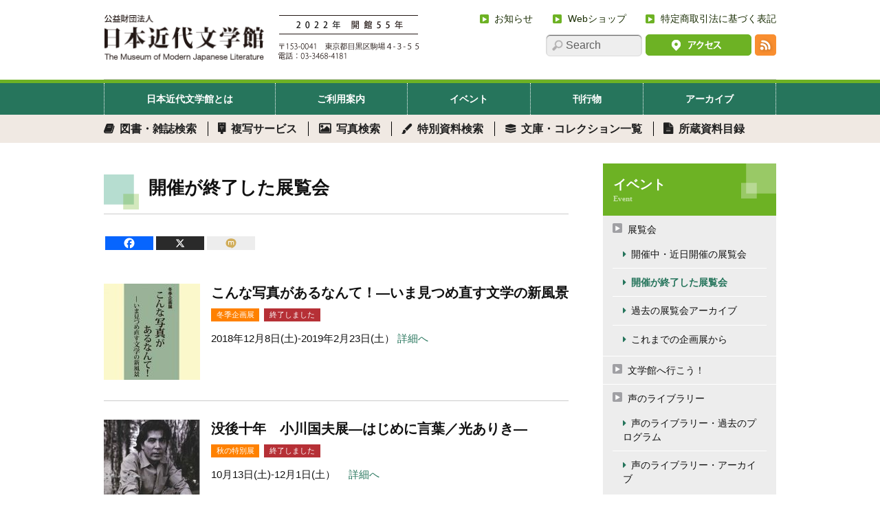

--- FILE ---
content_type: text/html; charset=UTF-8
request_url: https://www.bungakukan.or.jp/event/exhibition/exh_past/page/4/
body_size: 183325
content:






<!doctype html>
<html lang="ja">
<head>





<meta charset="UTF-8">

<title>開催が終了した展覧会 - 日本近代文学館</title>






<!-- wp_header -->



<!-- FDS 20160713 Footer to Header -->



	

 

	
	
 

	<script type="text/javascript">function theChampLoadEvent(e){var t=window.onload;if(typeof window.onload!="function"){window.onload=e}else{window.onload=function(){t();e()}}}</script>
		<script type="text/javascript">var theChampDefaultLang = 'ja', theChampCloseIconPath = 'https://www.bungakukan.or.jp/wp-content/plugins/super-socializer/images/close.png';</script>
		<script>var theChampSiteUrl = 'https://www.bungakukan.or.jp', theChampVerified = 0, theChampEmailPopup = 0, heateorSsMoreSharePopupSearchText = '検索';</script>
			<script> var theChampFBKey = '', theChampFBLang = 'ja', theChampFbLikeMycred = 0, theChampSsga = 0, theChampCommentNotification = 0, theChampHeateorFcmRecentComments = 0, theChampFbIosLogin = 0; </script>
						<script type="text/javascript">var theChampFBCommentUrl = 'https://www.bungakukan.or.jp/event/exhibition/exh_past/'; var theChampFBCommentColor = ''; var theChampFBCommentNumPosts = ''; var theChampFBCommentWidth = '100%'; var theChampFBCommentOrderby = ''; var theChampCommentingTabs = "wordpress,facebook,disqus", theChampGpCommentsUrl = 'https://www.bungakukan.or.jp/event/exhibition/exh_past/', theChampDisqusShortname = '', theChampScEnabledTabs = 'wordpress,fb', theChampScLabel = 'Leave a reply', theChampScTabLabels = {"wordpress":"Default Comments (0)","fb":"Facebook Comments","disqus":"Disqus Comments"}, theChampGpCommentsWidth = 0, theChampCommentingId = 'respond'</script>
						<script> var theChampSharingAjaxUrl = 'https://www.bungakukan.or.jp/wp-admin/admin-ajax.php', heateorSsFbMessengerAPI = 'https://www.facebook.com/dialog/send?app_id=595489497242932&display=popup&link=%encoded_post_url%&redirect_uri=%encoded_post_url%',heateorSsWhatsappShareAPI = 'web', heateorSsUrlCountFetched = [], heateorSsSharesText = 'シェア', heateorSsShareText = 'シェア', theChampPluginIconPath = 'https://www.bungakukan.or.jp/wp-content/plugins/super-socializer/images/logo.png', theChampSaveSharesLocally = 0, theChampHorizontalSharingCountEnable = 0, theChampVerticalSharingCountEnable = 0, theChampSharingOffset = -10, theChampCounterOffset = -10, theChampMobileStickySharingEnabled = 0, heateorSsCopyLinkMessage = "Link copied.";
		var heateorSsVerticalSharingShortUrl = "https://www.bungakukan.or.jp/event/exhibition/exh_past/";		</script>
			<style type="text/css">
						.the_champ_button_instagram span.the_champ_svg,a.the_champ_instagram span.the_champ_svg{background:radial-gradient(circle at 30% 107%,#fdf497 0,#fdf497 5%,#fd5949 45%,#d6249f 60%,#285aeb 90%)}
					.the_champ_horizontal_sharing .the_champ_svg,.heateor_ss_standard_follow_icons_container .the_champ_svg{
					color: #fff;
				border-width: 0px;
		border-style: solid;
		border-color: transparent;
	}
		.the_champ_horizontal_sharing .theChampTCBackground{
		color:#666;
	}
		.the_champ_horizontal_sharing span.the_champ_svg:hover,.heateor_ss_standard_follow_icons_container span.the_champ_svg:hover{
				border-color: transparent;
	}
		.the_champ_vertical_sharing span.the_champ_svg,.heateor_ss_floating_follow_icons_container span.the_champ_svg{
					color: #fff;
				border-width: 0px;
		border-style: solid;
		border-color: transparent;
	}
		.the_champ_vertical_sharing .theChampTCBackground{
		color:#666;
	}
		.the_champ_vertical_sharing span.the_champ_svg:hover,.heateor_ss_floating_follow_icons_container span.the_champ_svg:hover{
						border-color: transparent;
		}
	@media screen and (max-width:783px){.the_champ_vertical_sharing{display:none!important}}</style>
	<meta name='robots' content='index, follow, max-image-preview:large, max-snippet:-1, max-video-preview:-1' />
	<style>img:is([sizes="auto" i], [sizes^="auto," i]) { contain-intrinsic-size: 3000px 1500px }</style>
	
	<!-- This site is optimized with the Yoast SEO plugin v24.1 - https://yoast.com/wordpress/plugins/seo/ -->
	<meta name="description" content="開催が終了した展覧会。 - 公益財団法人 日本近代文学館の公式サイト。" />
	<link rel="canonical" href="https://www.bungakukan.or.jp/event/exhibition/exh_past/" />
	<meta property="og:locale" content="ja_JP" />
	<meta property="og:type" content="article" />
	<meta property="og:title" content="開催が終了した展覧会 - 日本近代文学館" />
	<meta property="og:description" content="開催が終了した展覧会。 - 公益財団法人 日本近代文学館の公式サイト。" />
	<meta property="og:url" content="https://www.bungakukan.or.jp/event/exhibition/exh_past/" />
	<meta property="og:site_name" content="日本近代文学館" />
	<meta property="article:modified_time" content="2013-03-26T09:55:51+00:00" />
	<meta property="og:image" content="http://www.bungakukan.or.jp/wp-content/uploads/2013/02/%e6%97%a5%e6%9c%ac%e8%bf%91%e4%bb%a3%e6%96%87%e5%ad%a6%e9%a4%a8%ef%bc%88%e5%a4%96%e8%a6%b3%ef%bc%89-300x225.jpg" />
	<script type="application/ld+json" class="yoast-schema-graph">{"@context":"https://schema.org","@graph":[{"@type":"WebPage","@id":"https://www.bungakukan.or.jp/event/exhibition/exh_past/","url":"https://www.bungakukan.or.jp/event/exhibition/exh_past/","name":"開催が終了した展覧会 - 日本近代文学館","isPartOf":{"@id":"https://www.bungakukan.or.jp/#website"},"datePublished":"2013-03-16T11:30:05+00:00","dateModified":"2013-03-26T09:55:51+00:00","description":"開催が終了した展覧会。 - 公益財団法人 日本近代文学館の公式サイト。","breadcrumb":{"@id":"https://www.bungakukan.or.jp/event/exhibition/exh_past/#breadcrumb"},"inLanguage":"ja","potentialAction":[{"@type":"ReadAction","target":["https://www.bungakukan.or.jp/event/exhibition/exh_past/"]}]},{"@type":"BreadcrumbList","@id":"https://www.bungakukan.or.jp/event/exhibition/exh_past/#breadcrumb","itemListElement":[{"@type":"ListItem","position":1,"name":"ホーム","item":"https://www.bungakukan.or.jp/"},{"@type":"ListItem","position":2,"name":"イベント","item":"https://www.bungakukan.or.jp/event/"},{"@type":"ListItem","position":3,"name":"展覧会"}]},{"@type":"WebSite","@id":"https://www.bungakukan.or.jp/#website","url":"https://www.bungakukan.or.jp/","name":"日本近代文学館","description":"公益財団法人 日本近代文学館の公式サイト。日本近代文学館は、1962年に散逸のはなはだしい近代文学関係の資料を収集・保存するため発起され、67年に竣工・開館した、日本初の近代文学総合資料館です。その発足から今日に至るまで、文壇・学会関係者、出版社・新聞社その他各方面からの強い協力によって維持運営されています。京王井の頭線駒場東大前駅より徒歩７分、駒場公園の中にあります。","potentialAction":[{"@type":"SearchAction","target":{"@type":"EntryPoint","urlTemplate":"https://www.bungakukan.or.jp/?s={search_term_string}"},"query-input":{"@type":"PropertyValueSpecification","valueRequired":true,"valueName":"search_term_string"}}],"inLanguage":"ja"}]}</script>
	<!-- / Yoast SEO plugin. -->


<link rel='dns-prefetch' href='//yubinbango.github.io' />
<link rel='dns-prefetch' href='//cdnjs.cloudflare.com' />
<link rel='dns-prefetch' href='//netdna.bootstrapcdn.com' />
<link rel="alternate" type="application/rss+xml" title="日本近代文学館 &raquo; フィード" href="https://www.bungakukan.or.jp/feed/" />
<link rel="alternate" type="application/rss+xml" title="日本近代文学館 &raquo; コメントフィード" href="https://www.bungakukan.or.jp/comments/feed/" />
<script type="text/javascript">
/* <![CDATA[ */
window._wpemojiSettings = {"baseUrl":"https:\/\/s.w.org\/images\/core\/emoji\/15.0.3\/72x72\/","ext":".png","svgUrl":"https:\/\/s.w.org\/images\/core\/emoji\/15.0.3\/svg\/","svgExt":".svg","source":{"concatemoji":"https:\/\/www.bungakukan.or.jp\/wp-includes\/js\/wp-emoji-release.min.js?ver=6.7.1"}};
/*! This file is auto-generated */
!function(i,n){var o,s,e;function c(e){try{var t={supportTests:e,timestamp:(new Date).valueOf()};sessionStorage.setItem(o,JSON.stringify(t))}catch(e){}}function p(e,t,n){e.clearRect(0,0,e.canvas.width,e.canvas.height),e.fillText(t,0,0);var t=new Uint32Array(e.getImageData(0,0,e.canvas.width,e.canvas.height).data),r=(e.clearRect(0,0,e.canvas.width,e.canvas.height),e.fillText(n,0,0),new Uint32Array(e.getImageData(0,0,e.canvas.width,e.canvas.height).data));return t.every(function(e,t){return e===r[t]})}function u(e,t,n){switch(t){case"flag":return n(e,"\ud83c\udff3\ufe0f\u200d\u26a7\ufe0f","\ud83c\udff3\ufe0f\u200b\u26a7\ufe0f")?!1:!n(e,"\ud83c\uddfa\ud83c\uddf3","\ud83c\uddfa\u200b\ud83c\uddf3")&&!n(e,"\ud83c\udff4\udb40\udc67\udb40\udc62\udb40\udc65\udb40\udc6e\udb40\udc67\udb40\udc7f","\ud83c\udff4\u200b\udb40\udc67\u200b\udb40\udc62\u200b\udb40\udc65\u200b\udb40\udc6e\u200b\udb40\udc67\u200b\udb40\udc7f");case"emoji":return!n(e,"\ud83d\udc26\u200d\u2b1b","\ud83d\udc26\u200b\u2b1b")}return!1}function f(e,t,n){var r="undefined"!=typeof WorkerGlobalScope&&self instanceof WorkerGlobalScope?new OffscreenCanvas(300,150):i.createElement("canvas"),a=r.getContext("2d",{willReadFrequently:!0}),o=(a.textBaseline="top",a.font="600 32px Arial",{});return e.forEach(function(e){o[e]=t(a,e,n)}),o}function t(e){var t=i.createElement("script");t.src=e,t.defer=!0,i.head.appendChild(t)}"undefined"!=typeof Promise&&(o="wpEmojiSettingsSupports",s=["flag","emoji"],n.supports={everything:!0,everythingExceptFlag:!0},e=new Promise(function(e){i.addEventListener("DOMContentLoaded",e,{once:!0})}),new Promise(function(t){var n=function(){try{var e=JSON.parse(sessionStorage.getItem(o));if("object"==typeof e&&"number"==typeof e.timestamp&&(new Date).valueOf()<e.timestamp+604800&&"object"==typeof e.supportTests)return e.supportTests}catch(e){}return null}();if(!n){if("undefined"!=typeof Worker&&"undefined"!=typeof OffscreenCanvas&&"undefined"!=typeof URL&&URL.createObjectURL&&"undefined"!=typeof Blob)try{var e="postMessage("+f.toString()+"("+[JSON.stringify(s),u.toString(),p.toString()].join(",")+"));",r=new Blob([e],{type:"text/javascript"}),a=new Worker(URL.createObjectURL(r),{name:"wpTestEmojiSupports"});return void(a.onmessage=function(e){c(n=e.data),a.terminate(),t(n)})}catch(e){}c(n=f(s,u,p))}t(n)}).then(function(e){for(var t in e)n.supports[t]=e[t],n.supports.everything=n.supports.everything&&n.supports[t],"flag"!==t&&(n.supports.everythingExceptFlag=n.supports.everythingExceptFlag&&n.supports[t]);n.supports.everythingExceptFlag=n.supports.everythingExceptFlag&&!n.supports.flag,n.DOMReady=!1,n.readyCallback=function(){n.DOMReady=!0}}).then(function(){return e}).then(function(){var e;n.supports.everything||(n.readyCallback(),(e=n.source||{}).concatemoji?t(e.concatemoji):e.wpemoji&&e.twemoji&&(t(e.twemoji),t(e.wpemoji)))}))}((window,document),window._wpemojiSettings);
/* ]]> */
</script>
<style id='wp-emoji-styles-inline-css' type='text/css'>

	img.wp-smiley, img.emoji {
		display: inline !important;
		border: none !important;
		box-shadow: none !important;
		height: 1em !important;
		width: 1em !important;
		margin: 0 0.07em !important;
		vertical-align: -0.1em !important;
		background: none !important;
		padding: 0 !important;
	}
</style>
<link rel='stylesheet' id='wp-block-library-css' href='https://www.bungakukan.or.jp/wp-includes/css/dist/block-library/style.min.css?ver=6.7.1' type='text/css' media='all' />
<style id='classic-theme-styles-inline-css' type='text/css'>
/*! This file is auto-generated */
.wp-block-button__link{color:#fff;background-color:#32373c;border-radius:9999px;box-shadow:none;text-decoration:none;padding:calc(.667em + 2px) calc(1.333em + 2px);font-size:1.125em}.wp-block-file__button{background:#32373c;color:#fff;text-decoration:none}
</style>
<style id='global-styles-inline-css' type='text/css'>
:root{--wp--preset--aspect-ratio--square: 1;--wp--preset--aspect-ratio--4-3: 4/3;--wp--preset--aspect-ratio--3-4: 3/4;--wp--preset--aspect-ratio--3-2: 3/2;--wp--preset--aspect-ratio--2-3: 2/3;--wp--preset--aspect-ratio--16-9: 16/9;--wp--preset--aspect-ratio--9-16: 9/16;--wp--preset--color--black: #000000;--wp--preset--color--cyan-bluish-gray: #abb8c3;--wp--preset--color--white: #ffffff;--wp--preset--color--pale-pink: #f78da7;--wp--preset--color--vivid-red: #cf2e2e;--wp--preset--color--luminous-vivid-orange: #ff6900;--wp--preset--color--luminous-vivid-amber: #fcb900;--wp--preset--color--light-green-cyan: #7bdcb5;--wp--preset--color--vivid-green-cyan: #00d084;--wp--preset--color--pale-cyan-blue: #8ed1fc;--wp--preset--color--vivid-cyan-blue: #0693e3;--wp--preset--color--vivid-purple: #9b51e0;--wp--preset--gradient--vivid-cyan-blue-to-vivid-purple: linear-gradient(135deg,rgba(6,147,227,1) 0%,rgb(155,81,224) 100%);--wp--preset--gradient--light-green-cyan-to-vivid-green-cyan: linear-gradient(135deg,rgb(122,220,180) 0%,rgb(0,208,130) 100%);--wp--preset--gradient--luminous-vivid-amber-to-luminous-vivid-orange: linear-gradient(135deg,rgba(252,185,0,1) 0%,rgba(255,105,0,1) 100%);--wp--preset--gradient--luminous-vivid-orange-to-vivid-red: linear-gradient(135deg,rgba(255,105,0,1) 0%,rgb(207,46,46) 100%);--wp--preset--gradient--very-light-gray-to-cyan-bluish-gray: linear-gradient(135deg,rgb(238,238,238) 0%,rgb(169,184,195) 100%);--wp--preset--gradient--cool-to-warm-spectrum: linear-gradient(135deg,rgb(74,234,220) 0%,rgb(151,120,209) 20%,rgb(207,42,186) 40%,rgb(238,44,130) 60%,rgb(251,105,98) 80%,rgb(254,248,76) 100%);--wp--preset--gradient--blush-light-purple: linear-gradient(135deg,rgb(255,206,236) 0%,rgb(152,150,240) 100%);--wp--preset--gradient--blush-bordeaux: linear-gradient(135deg,rgb(254,205,165) 0%,rgb(254,45,45) 50%,rgb(107,0,62) 100%);--wp--preset--gradient--luminous-dusk: linear-gradient(135deg,rgb(255,203,112) 0%,rgb(199,81,192) 50%,rgb(65,88,208) 100%);--wp--preset--gradient--pale-ocean: linear-gradient(135deg,rgb(255,245,203) 0%,rgb(182,227,212) 50%,rgb(51,167,181) 100%);--wp--preset--gradient--electric-grass: linear-gradient(135deg,rgb(202,248,128) 0%,rgb(113,206,126) 100%);--wp--preset--gradient--midnight: linear-gradient(135deg,rgb(2,3,129) 0%,rgb(40,116,252) 100%);--wp--preset--font-size--small: 13px;--wp--preset--font-size--medium: 20px;--wp--preset--font-size--large: 36px;--wp--preset--font-size--x-large: 42px;--wp--preset--spacing--20: 0.44rem;--wp--preset--spacing--30: 0.67rem;--wp--preset--spacing--40: 1rem;--wp--preset--spacing--50: 1.5rem;--wp--preset--spacing--60: 2.25rem;--wp--preset--spacing--70: 3.38rem;--wp--preset--spacing--80: 5.06rem;--wp--preset--shadow--natural: 6px 6px 9px rgba(0, 0, 0, 0.2);--wp--preset--shadow--deep: 12px 12px 50px rgba(0, 0, 0, 0.4);--wp--preset--shadow--sharp: 6px 6px 0px rgba(0, 0, 0, 0.2);--wp--preset--shadow--outlined: 6px 6px 0px -3px rgba(255, 255, 255, 1), 6px 6px rgba(0, 0, 0, 1);--wp--preset--shadow--crisp: 6px 6px 0px rgba(0, 0, 0, 1);}:where(.is-layout-flex){gap: 0.5em;}:where(.is-layout-grid){gap: 0.5em;}body .is-layout-flex{display: flex;}.is-layout-flex{flex-wrap: wrap;align-items: center;}.is-layout-flex > :is(*, div){margin: 0;}body .is-layout-grid{display: grid;}.is-layout-grid > :is(*, div){margin: 0;}:where(.wp-block-columns.is-layout-flex){gap: 2em;}:where(.wp-block-columns.is-layout-grid){gap: 2em;}:where(.wp-block-post-template.is-layout-flex){gap: 1.25em;}:where(.wp-block-post-template.is-layout-grid){gap: 1.25em;}.has-black-color{color: var(--wp--preset--color--black) !important;}.has-cyan-bluish-gray-color{color: var(--wp--preset--color--cyan-bluish-gray) !important;}.has-white-color{color: var(--wp--preset--color--white) !important;}.has-pale-pink-color{color: var(--wp--preset--color--pale-pink) !important;}.has-vivid-red-color{color: var(--wp--preset--color--vivid-red) !important;}.has-luminous-vivid-orange-color{color: var(--wp--preset--color--luminous-vivid-orange) !important;}.has-luminous-vivid-amber-color{color: var(--wp--preset--color--luminous-vivid-amber) !important;}.has-light-green-cyan-color{color: var(--wp--preset--color--light-green-cyan) !important;}.has-vivid-green-cyan-color{color: var(--wp--preset--color--vivid-green-cyan) !important;}.has-pale-cyan-blue-color{color: var(--wp--preset--color--pale-cyan-blue) !important;}.has-vivid-cyan-blue-color{color: var(--wp--preset--color--vivid-cyan-blue) !important;}.has-vivid-purple-color{color: var(--wp--preset--color--vivid-purple) !important;}.has-black-background-color{background-color: var(--wp--preset--color--black) !important;}.has-cyan-bluish-gray-background-color{background-color: var(--wp--preset--color--cyan-bluish-gray) !important;}.has-white-background-color{background-color: var(--wp--preset--color--white) !important;}.has-pale-pink-background-color{background-color: var(--wp--preset--color--pale-pink) !important;}.has-vivid-red-background-color{background-color: var(--wp--preset--color--vivid-red) !important;}.has-luminous-vivid-orange-background-color{background-color: var(--wp--preset--color--luminous-vivid-orange) !important;}.has-luminous-vivid-amber-background-color{background-color: var(--wp--preset--color--luminous-vivid-amber) !important;}.has-light-green-cyan-background-color{background-color: var(--wp--preset--color--light-green-cyan) !important;}.has-vivid-green-cyan-background-color{background-color: var(--wp--preset--color--vivid-green-cyan) !important;}.has-pale-cyan-blue-background-color{background-color: var(--wp--preset--color--pale-cyan-blue) !important;}.has-vivid-cyan-blue-background-color{background-color: var(--wp--preset--color--vivid-cyan-blue) !important;}.has-vivid-purple-background-color{background-color: var(--wp--preset--color--vivid-purple) !important;}.has-black-border-color{border-color: var(--wp--preset--color--black) !important;}.has-cyan-bluish-gray-border-color{border-color: var(--wp--preset--color--cyan-bluish-gray) !important;}.has-white-border-color{border-color: var(--wp--preset--color--white) !important;}.has-pale-pink-border-color{border-color: var(--wp--preset--color--pale-pink) !important;}.has-vivid-red-border-color{border-color: var(--wp--preset--color--vivid-red) !important;}.has-luminous-vivid-orange-border-color{border-color: var(--wp--preset--color--luminous-vivid-orange) !important;}.has-luminous-vivid-amber-border-color{border-color: var(--wp--preset--color--luminous-vivid-amber) !important;}.has-light-green-cyan-border-color{border-color: var(--wp--preset--color--light-green-cyan) !important;}.has-vivid-green-cyan-border-color{border-color: var(--wp--preset--color--vivid-green-cyan) !important;}.has-pale-cyan-blue-border-color{border-color: var(--wp--preset--color--pale-cyan-blue) !important;}.has-vivid-cyan-blue-border-color{border-color: var(--wp--preset--color--vivid-cyan-blue) !important;}.has-vivid-purple-border-color{border-color: var(--wp--preset--color--vivid-purple) !important;}.has-vivid-cyan-blue-to-vivid-purple-gradient-background{background: var(--wp--preset--gradient--vivid-cyan-blue-to-vivid-purple) !important;}.has-light-green-cyan-to-vivid-green-cyan-gradient-background{background: var(--wp--preset--gradient--light-green-cyan-to-vivid-green-cyan) !important;}.has-luminous-vivid-amber-to-luminous-vivid-orange-gradient-background{background: var(--wp--preset--gradient--luminous-vivid-amber-to-luminous-vivid-orange) !important;}.has-luminous-vivid-orange-to-vivid-red-gradient-background{background: var(--wp--preset--gradient--luminous-vivid-orange-to-vivid-red) !important;}.has-very-light-gray-to-cyan-bluish-gray-gradient-background{background: var(--wp--preset--gradient--very-light-gray-to-cyan-bluish-gray) !important;}.has-cool-to-warm-spectrum-gradient-background{background: var(--wp--preset--gradient--cool-to-warm-spectrum) !important;}.has-blush-light-purple-gradient-background{background: var(--wp--preset--gradient--blush-light-purple) !important;}.has-blush-bordeaux-gradient-background{background: var(--wp--preset--gradient--blush-bordeaux) !important;}.has-luminous-dusk-gradient-background{background: var(--wp--preset--gradient--luminous-dusk) !important;}.has-pale-ocean-gradient-background{background: var(--wp--preset--gradient--pale-ocean) !important;}.has-electric-grass-gradient-background{background: var(--wp--preset--gradient--electric-grass) !important;}.has-midnight-gradient-background{background: var(--wp--preset--gradient--midnight) !important;}.has-small-font-size{font-size: var(--wp--preset--font-size--small) !important;}.has-medium-font-size{font-size: var(--wp--preset--font-size--medium) !important;}.has-large-font-size{font-size: var(--wp--preset--font-size--large) !important;}.has-x-large-font-size{font-size: var(--wp--preset--font-size--x-large) !important;}
:where(.wp-block-post-template.is-layout-flex){gap: 1.25em;}:where(.wp-block-post-template.is-layout-grid){gap: 1.25em;}
:where(.wp-block-columns.is-layout-flex){gap: 2em;}:where(.wp-block-columns.is-layout-grid){gap: 2em;}
:root :where(.wp-block-pullquote){font-size: 1.5em;line-height: 1.6;}
</style>
<link rel='stylesheet' id='contact-form-7-css' href='https://www.bungakukan.or.jp/wp-content/plugins/contact-form-7/includes/css/styles.css?ver=6.0.2' type='text/css' media='all' />
<link rel='stylesheet' id='wc-shortcodes-style-css' href='https://www.bungakukan.or.jp/wp-content/plugins/wc-shortcodes/public/assets/css/style.css?ver=3.42' type='text/css' media='all' />
<link rel='stylesheet' id='themify-shortcodes-css' href='https://www.bungakukan.or.jp/wp-content/themes/bungakukan/themify/css/shortcodes.css?ver=1.2.8' type='text/css' media='all' />
<link rel='stylesheet' id='theme-style-css' href='https://www.bungakukan.or.jp/wp-content/themes/bungakukan/style.css?ver=1.1.0' type='text/css' media='all' />
<link rel='stylesheet' id='themify-media-queries-css' href='https://www.bungakukan.or.jp/wp-content/themes/bungakukan/media-queries.css?ver=6.7.1' type='text/css' media='all' />
<link rel='stylesheet' id='pretty-photo-css' href='https://www.bungakukan.or.jp/wp-content/themes/bungakukan/prettyPhoto.css?ver=6.7.1' type='text/css' media='all' />
<link rel='stylesheet' id='usces_cart-css' href='https://www.bungakukan.or.jp/wp-content/themes/bungakukan/usces_cart.css?ver=6.7.1' type='text/css' media='all' />
<link rel='stylesheet' id='Font-awesome-css' href='//netdna.bootstrapcdn.com/font-awesome/4.0.3/css/font-awesome.css?ver=6.7.1' type='text/css' media='all' />
<link rel='stylesheet' id='fontello-css' href='https://www.bungakukan.or.jp/wp-content/themes/bungakukan/css/fontello.css?ver=6.7.1' type='text/css' media='all' />
<link rel='stylesheet' id='the_champ_frontend_css-css' href='https://www.bungakukan.or.jp/wp-content/plugins/super-socializer/css/front.css?ver=7.14' type='text/css' media='all' />
<link rel='stylesheet' id='tablepress-responsive-tables-css' href='https://www.bungakukan.or.jp/wp-content/plugins/tablepress-responsive-tables/css/responsive.dataTables.min.css?ver=1.4' type='text/css' media='all' />
<link rel='stylesheet' id='tablepress-default-css' href='https://www.bungakukan.or.jp/wp-content/tablepress-combined.min.css?ver=11' type='text/css' media='all' />
<link rel='stylesheet' id='usces_default_css-css' href='https://www.bungakukan.or.jp/wp-content/plugins/usc-e-shop/css/usces_default.css?ver=2.11.12.2503061' type='text/css' media='all' />
<link rel='stylesheet' id='dashicons-css' href='https://www.bungakukan.or.jp/wp-includes/css/dashicons.min.css?ver=6.7.1' type='text/css' media='all' />
<link rel='stylesheet' id='usces_cart_css-css' href='https://www.bungakukan.or.jp/wp-content/plugins/usc-e-shop/css/usces_cart.css?ver=2.11.12.2503061' type='text/css' media='all' />
<link rel='stylesheet' id='theme_cart_css-css' href='https://www.bungakukan.or.jp/wp-content/themes/bungakukan/usces_cart.css?ver=2.11.12.2503061' type='text/css' media='all' />
<link rel='stylesheet' id='dr-style-css' href='https://www.bungakukan.or.jp/wp-content/plugins/disable-recaptcha-cf7/assets/css/dr.css?ver=1768882508' type='text/css' media='all' />
<link rel='stylesheet' id='my-calendar-reset-css' href='https://www.bungakukan.or.jp/wp-content/plugins/my-calendar/css/reset.css?ver=3.5.21' type='text/css' media='all' />
<link rel='stylesheet' id='my-calendar-style-css' href='https://www.bungakukan.or.jp/wp-content/plugins//my-calendar-custom/styles/calender_custom.css?ver=3.5.21-mc_custom_calender_custom-css' type='text/css' media='all' />
<style id='my-calendar-style-inline-css' type='text/css'>

/* Styles by My Calendar - Joe Dolson https://www.joedolson.com/ */

.my-calendar-modal .event-title svg { background-color: #F1B8BB; padding: 3px; }
.mc-main .mc_kyukan .event-title, .mc-main .mc_kyukan .event-title a { background: #F1B8BB !important; color: #000000 !important; }
.mc-main .mc_kyukan .event-title button { background: #F1B8BB !important; color: #000000 !important; }
.mc-main .mc_kyukan .event-title a:hover, .mc-main .mc_kyukan .event-title a:focus { background: #ffebee !important;}
.mc-main .mc_kyukan .event-title button:hover, .mc-main .mc_kyukan .event-title button:focus { background: #ffebee !important;}
.my-calendar-modal .event-title svg { background-color: #BCE6ED; padding: 3px; }
.mc-main .mc_etsuran .event-title, .mc-main .mc_etsuran .event-title a { background: #BCE6ED !important; color: #000000 !important; }
.mc-main .mc_etsuran .event-title button { background: #BCE6ED !important; color: #000000 !important; }
.mc-main .mc_etsuran .event-title a:hover, .mc-main .mc_etsuran .event-title a:focus { background: #efffff !important;}
.mc-main .mc_etsuran .event-title button:hover, .mc-main .mc_etsuran .event-title button:focus { background: #efffff !important;}
.my-calendar-modal .event-title svg { background-color: #FFE3AA; padding: 3px; }
.mc-main .mc_narita .event-title, .mc-main .mc_narita .event-title a { background: #FFE3AA !important; color: #000000 !important; }
.mc-main .mc_narita .event-title button { background: #FFE3AA !important; color: #000000 !important; }
.mc-main .mc_narita .event-title a:hover, .mc-main .mc_narita .event-title a:focus { background: #ffffdd !important;}
.mc-main .mc_narita .event-title button:hover, .mc-main .mc_narita .event-title button:focus { background: #ffffdd !important;}
.mc-main, .mc-event, .my-calendar-modal, .my-calendar-modal-overlay {--primary-dark: #313233; --primary-light: #fff; --secondary-light: #fff; --secondary-dark: #000; --highlight-dark: #666; --highlight-light: #efefef; --close-button: #b32d2e; --search-highlight-bg: #f5e6ab; --navbar-background: transparent; --nav-button-bg: #fff; --nav-button-color: #313233; --nav-button-border: #313233; --nav-input-border: #313233; --nav-input-background: #fff; --nav-input-color: #313233; --grid-cell-border: #0000001f; --grid-header-border: #313233; --grid-header-color: #313233; --grid-header-bg: transparent; --grid-cell-background: transparent; --current-day-border: #313233; --current-day-color: #313233; --current-day-bg: transparent; --date-has-events-bg: #313233; --date-has-events-color: #f6f7f7; --calendar-heading: clamp( 1.125rem, 24px, 2.5rem ); --event-title: clamp( 1.25rem, 24px, 2.5rem ); --grid-date: 16px; --grid-date-heading: clamp( .75rem, 16px, 1.5rem ); --modal-title: 1.5rem; --navigation-controls: clamp( .75rem, 16px, 1.5rem ); --card-heading: 1.125rem; --list-date: 1.25rem; --author-card: clamp( .75rem, 14px, 1.5rem); --single-event-title: clamp( 1.25rem, 24px, 2.5rem ); --mini-time-text: clamp( .75rem, 14px 1.25rem ); --list-event-date: 1.25rem; --list-event-title: 1.2rem; --category-mc_kyukan: #F1B8BB; --category-mc_etsuran: #BCE6ED; --category-mc_narita: #FFE3AA; }
</style>
<link rel='stylesheet' id='wordpresscanvas-font-awesome-css' href='https://www.bungakukan.or.jp/wp-content/plugins/wc-shortcodes/public/assets/css/font-awesome.min.css?ver=4.7.0' type='text/css' media='all' />
<!--[if !IE]><!-->
<link rel='stylesheet' id='tablepress-responsive-tables-flip-css' href='https://www.bungakukan.or.jp/wp-content/plugins/tablepress-responsive-tables/css/tablepress-responsive-flip.min.css?ver=1.4' type='text/css' media='all' />
<!--<![endif]-->
<script type="text/javascript" src="https://www.bungakukan.or.jp/wp-includes/js/jquery/jquery.min.js?ver=3.7.1" id="jquery-core-js"></script>
<script type="text/javascript" src="https://www.bungakukan.or.jp/wp-includes/js/jquery/jquery-migrate.min.js?ver=3.4.1" id="jquery-migrate-js"></script>
<script type="text/javascript" src="//cdnjs.cloudflare.com/ajax/libs/jquery-easing/1.4.1/jquery.easing.min.js?ver=6.7.1" id="jquery-easing-js"></script>
<link rel="https://api.w.org/" href="https://www.bungakukan.or.jp/wp-json/" /><link rel="alternate" title="JSON" type="application/json" href="https://www.bungakukan.or.jp/wp-json/wp/v2/pages/793" /><link rel='shortlink' href='https://www.bungakukan.or.jp/?p=793' />
<link rel="alternate" title="oEmbed (JSON)" type="application/json+oembed" href="https://www.bungakukan.or.jp/wp-json/oembed/1.0/embed?url=https%3A%2F%2Fwww.bungakukan.or.jp%2Fevent%2Fexhibition%2Fexh_past%2F" />
<link rel="alternate" title="oEmbed (XML)" type="text/xml+oembed" href="https://www.bungakukan.or.jp/wp-json/oembed/1.0/embed?url=https%3A%2F%2Fwww.bungakukan.or.jp%2Fevent%2Fexhibition%2Fexh_past%2F&#038;format=xml" />

<!-- Open Graph Tags -->
<meta property="og:site_name" content="日本近代文学館" />
<meta property="og:type" content="article" />
<meta property="og:description" content="" />
<meta property="og:url" content="https://www.bungakukan.or.jp/event/exhibition/exh_past/" />
<meta property="og:title"  content="開催が終了した展覧会" />
<!-- End Open Graph Tags -->
<!-- RSS Feed -->
<link rel="alternate" type="application/rss+xml" title="日本近代文学館 RSS Feed" href="https://www.bungakukan.or.jp/feed/" />


<style type="text/css">/* No Values in the Database */</style>



<!-- media-queries.js -->
<!--[if lt IE 9]>
	<script src="https://www.bungakukan.or.jp/wp-content/themes/bungakukan/js/respond.js"></script>
<![endif]-->

<!-- html5.js -->
<!--[if lt IE 9]>
	<script src="http://html5shim.googlecode.com/svn/trunk/html5.js"></script>
<![endif]-->

<meta name="viewport" content="width=100%, initial-scale=1, maximum-scale=1, minimum-scale=1, user-scalable=no">

<!--[if lt IE 9]>
	<script src="http://s3.amazonaws.com/nwapi/nwmatcher/nwmatcher-1.2.5-min.js"></script>
	<script type="text/javascript" src="http://cdnjs.cloudflare.com/ajax/libs/selectivizr/1.0.2/selectivizr-min.js"></script> 
	<![endif]-->
<noscript><style>.lazyload[data-src]{display:none !important;}</style></noscript><style>.lazyload{background-image:none !important;}.lazyload:before{background-image:none !important;}</style>








<link rel="shortcut icon" href="/favicon.ico">
<script src='https://www.google.com/recaptcha/api.js'></script>
</head>
<body class="paged page-template-default page page-id-793 page-child parent-pageid-16 paged-4 page-paged-4 my-calendar wc-shortcodes-font-awesome-enabled skin-default webkit sidebar1 list-thumb-image">




<div id="pagewrap">
	<div id="headerwrap">    
				<header id="header" class="pagewidth">
        			<hgroup>
									 <h1 id="site-logo"><a href="https://www.bungakukan.or.jp/"><img width="234" height="68" alt="公益財団法人 日本近代文学館 The Museum of Modern Japanese Literature" src="[data-uri]" data-src="/wp-content/themes/bungakukan/images/head_logo.png" decoding="async" class="lazyload" data-eio-rwidth="236" data-eio-rheight="71"><noscript><img width="234" height="68" alt="公益財団法人 日本近代文学館 The Museum of Modern Japanese Literature" src="/wp-content/themes/bungakukan/images/head_logo.png" data-eio="l"></noscript></a></h1>
				                <img id="site-tel" alt="2017年　開館50年　〒153-0041　東京都目黒区駒場４-３-５５<br>電話：03-3468-4181" src="/wp-content/themes/bungakukan/images/head_tel2022.png">
                <!--p class="head_tel spNone">〒153-0041　東京都目黒区駒場４-３-５５<br>電話：03-3468-4181</p-->
	
				<h2 id="site-description"><!--?php bloginfo('description'); ?--></h2>
                <div class="spNone">
                <ul id="top_sub-nav" class="top_sub-nav"><li id="menu-item-10768" class="menu-item menu-item-type-post_type menu-item-object-page menu-item-10768"><a href="https://www.bungakukan.or.jp/whatsnew/">お知らせ</a></li>
<li id="menu-item-10632" class="menu-item menu-item-type-post_type menu-item-object-page menu-item-10632"><a href="https://www.bungakukan.or.jp/webshop/">Webショップ</a></li>
<li id="menu-item-15624" class="menu-item menu-item-type-post_type menu-item-object-page menu-item-15624"><a href="https://www.bungakukan.or.jp/tradelaw/">特定商取引法に基づく表記</a></li>
</ul>                </div>
			</hgroup>
            <div class="head_right">
            	<div class="spNone pdNone left">
				                    <form method="get" id="searchform" action="https://www.bungakukan.or.jp/">
	<input type="text" name="s" id="s"  placeholder="Search">
</form>                                </div>
                <div class="head_ac spNone">
                <a href="/guidance/access"><span class="pdNone">アクセス</span></a>
                
                </div>
        
                <div class="social-widget">
                            
                                            <div class="rss"><a href="https://www.bungakukan.or.jp/feed/">RSS</a></div>
                                    </div>
            </div>
			<!-- /.social-widget -->
				</header>
		<!-- /#header -->
        	</div>
	<!-- /#headerwrap -->    
    <div id="navcon" class="hidden-xs">    
        <nav class="glonav">
                    <div id="menu-icon" class="mobile-button"></div>
                    <ul id="main-nav" class="main-nav"><li id="menu-item-844" class="menu-item menu-item-type-post_type menu-item-object-page menu-item-has-children menu-item-844"><a href="https://www.bungakukan.or.jp/about/origin/">日本近代文学館とは</a>
<ul class="sub-menu">
	<li id="menu-item-69" class="menu-item menu-item-type-post_type menu-item-object-page menu-item-69"><a href="https://www.bungakukan.or.jp/about/origin/">成りたち</a></li>
	<li id="menu-item-68" class="menu-item menu-item-type-post_type menu-item-object-page menu-item-68"><a href="https://www.bungakukan.or.jp/about/history/">これまでの歩み</a></li>
	<li id="menu-item-67" class="menu-item menu-item-type-post_type menu-item-object-page menu-item-67"><a href="https://www.bungakukan.or.jp/about/purpose/">目的と事業</a></li>
	<li id="menu-item-920" class="menu-item menu-item-type-post_type menu-item-object-page menu-item-920"><a href="https://www.bungakukan.or.jp/about/narita/">成田分館概要</a></li>
	<li id="menu-item-66" class="menu-item menu-item-type-post_type menu-item-object-page menu-item-66"><a href="https://www.bungakukan.or.jp/about/assist/">寄附・会員制度</a></li>
	<li id="menu-item-873" class="menu-item menu-item-type-post_type menu-item-object-page menu-item-873"><a href="https://www.bungakukan.or.jp/about/directors/">役員名簿</a></li>
</ul>
</li>
<li id="menu-item-921" class="menu-item menu-item-type-post_type menu-item-object-page menu-item-has-children menu-item-921"><a href="https://www.bungakukan.or.jp/guidance/access/">ご利用案内</a>
<ul class="sub-menu">
	<li id="menu-item-922" class="menu-item menu-item-type-post_type menu-item-object-page menu-item-922"><a href="https://www.bungakukan.or.jp/guidance/access/">アクセス</a></li>
	<li id="menu-item-1008" class="menu-item menu-item-type-post_type menu-item-object-page menu-item-1008"><a href="https://www.bungakukan.or.jp/guidance/facilities/">施設の利用</a></li>
	<li id="menu-item-1007" class="menu-item menu-item-type-post_type menu-item-object-page menu-item-1007"><a href="https://www.bungakukan.or.jp/guidance/facilities_narita/">成田分館利用案内</a></li>
	<li id="menu-item-10636" class="menu-item menu-item-type-post_type menu-item-object-page menu-item-10636"><a href="https://www.bungakukan.or.jp/guidance/exh_schedule/">年間スケジュール</a></li>
	<li id="menu-item-10637" class="menu-item menu-item-type-post_type menu-item-object-page menu-item-10637"><a href="https://www.bungakukan.or.jp/guidance/link/">リンク</a></li>
</ul>
</li>
<li id="menu-item-10702" class="menu-item menu-item-type-post_type menu-item-object-page current-page-ancestor current-menu-ancestor current_page_ancestor menu-item-has-children menu-item-10702"><a href="https://www.bungakukan.or.jp/event/">イベント</a>
<ul class="sub-menu">
	<li id="menu-item-10639" class="menu-item menu-item-type-post_type menu-item-object-page menu-item-10639"><a href="https://www.bungakukan.or.jp/guidance/exh_schedule/">年間スケジュール</a></li>
	<li id="menu-item-465" class="menu-item menu-item-type-post_type menu-item-object-page current-menu-ancestor current-menu-parent current_page_parent current_page_ancestor menu-item-has-children menu-item-465"><a href="https://www.bungakukan.or.jp/event/exhibition/exh_current/">展覧会</a>
	<ul class="sub-menu">
		<li id="menu-item-238" class="menu-item menu-item-type-post_type menu-item-object-page menu-item-238"><a href="https://www.bungakukan.or.jp/event/exhibition/exh_current/">開催中・近日開催の展覧会</a></li>
		<li id="menu-item-800" class="menu-item menu-item-type-post_type menu-item-object-page current-menu-item page_item page-item-793 current_page_item menu-item-800"><a href="https://www.bungakukan.or.jp/event/exhibition/exh_past/" aria-current="page">開催が終了した展覧会</a></li>
		<li id="menu-item-10646" class="menu-item menu-item-type-post_type menu-item-object-page menu-item-10646"><a href="https://www.bungakukan.or.jp/event/exhibition/exh_archive/">過去の展覧会アーカイブ</a></li>
		<li id="menu-item-1315" class="menu-item menu-item-type-post_type menu-item-object-page menu-item-1315"><a href="https://www.bungakukan.or.jp/event/exhibition/exh_rend/">これまでの企画展から</a></li>
	</ul>
</li>
	<li id="menu-item-1059" class="menu-item menu-item-type-post_type menu-item-object-page menu-item-1059"><a href="https://www.bungakukan.or.jp/event/literature/">文学館へ行こう！</a></li>
	<li id="menu-item-1058" class="menu-item menu-item-type-post_type menu-item-object-page menu-item-has-children menu-item-1058"><a href="https://www.bungakukan.or.jp/event/voices/">声のライブラリー</a>
	<ul class="sub-menu">
		<li id="menu-item-10664" class="menu-item menu-item-type-post_type menu-item-object-page menu-item-10664"><a href="https://www.bungakukan.or.jp/event/voices/voi_past/">声のライブラリー・過去のプログラム</a></li>
		<li id="menu-item-10663" class="menu-item menu-item-type-post_type menu-item-object-page menu-item-10663"><a href="https://www.bungakukan.or.jp/event/voices/voi_arc/">声のライブラリー・アーカイブ</a></li>
	</ul>
</li>
	<li id="menu-item-1057" class="menu-item menu-item-type-post_type menu-item-object-page menu-item-has-children menu-item-1057"><a href="https://www.bungakukan.or.jp/event/material/">資料は語る</a>
	<ul class="sub-menu">
		<li id="menu-item-10668" class="menu-item menu-item-type-post_type menu-item-object-page menu-item-10668"><a href="https://www.bungakukan.or.jp/event/material/mat_past/">資料は語る・過去のプログラム</a></li>
		<li id="menu-item-10666" class="menu-item menu-item-type-post_type menu-item-object-page menu-item-10666"><a href="https://www.bungakukan.or.jp/event/material/mat_arc/">資料は語る・アーカイブ</a></li>
	</ul>
</li>
	<li id="menu-item-11028" class="menu-item menu-item-type-post_type menu-item-object-page menu-item-11028"><a href="https://www.bungakukan.or.jp/event/classroom/">「教室」と「文学」をつなぐ</a></li>
	<li id="menu-item-1056" class="menu-item menu-item-type-post_type menu-item-object-page menu-item-has-children menu-item-1056"><a href="https://www.bungakukan.or.jp/event/summer/">夏の文学教室</a>
	<ul class="sub-menu">
		<li id="menu-item-10665" class="menu-item menu-item-type-post_type menu-item-object-page menu-item-10665"><a href="https://www.bungakukan.or.jp/event/summer/sum_arc/">夏の文学教室・アーカイブ</a></li>
	</ul>
</li>
	<li id="menu-item-1055" class="menu-item menu-item-type-post_type menu-item-object-page menu-item-1055"><a href="https://www.bungakukan.or.jp/event/seminar/">文学館演習</a></li>
</ul>
</li>
<li id="menu-item-1602" class="menu-item menu-item-type-post_type menu-item-object-page menu-item-has-children menu-item-1602"><a href="https://www.bungakukan.or.jp/publication/pub_list/">刊行物</a>
<ul class="sub-menu">
	<li id="menu-item-1605" class="menu-item menu-item-type-post_type menu-item-object-page menu-item-1605"><a href="https://www.bungakukan.or.jp/publication/pub_list/">刊行物</a></li>
	<li id="menu-item-2319" class="menu-item menu-item-type-post_type menu-item-object-page menu-item-2319"><a href="https://www.bungakukan.or.jp/publication/kanpo/">館報総目次</a></li>
	<li id="menu-item-1606" class="menu-item menu-item-type-post_type menu-item-object-page menu-item-1606"><a href="https://www.bungakukan.or.jp/publication/nenshi/">文学館年誌―資料探索</a></li>
</ul>
</li>
<li id="menu-item-10758" class="menu-item menu-item-type-custom menu-item-object-custom menu-item-has-children menu-item-10758"><a href="/event/exhibition/exh_archive/">アーカイブ</a>
<ul class="sub-menu">
	<li id="menu-item-799" class="menu-item menu-item-type-post_type menu-item-object-page menu-item-799"><a href="https://www.bungakukan.or.jp/event/exhibition/exh_archive/">過去の展覧会アーカイブ</a></li>
	<li id="menu-item-10671" class="menu-item menu-item-type-post_type menu-item-object-page menu-item-10671"><a href="https://www.bungakukan.or.jp/event/voices/voi_arc/">声のライブラリー・アーカイブ</a></li>
	<li id="menu-item-10673" class="menu-item menu-item-type-post_type menu-item-object-page menu-item-10673"><a href="https://www.bungakukan.or.jp/event/material/mat_arc/">資料は語る・アーカイブ</a></li>
	<li id="menu-item-10672" class="menu-item menu-item-type-post_type menu-item-object-page menu-item-10672"><a href="https://www.bungakukan.or.jp/event/summer/sum_arc/">夏の文学教室・アーカイブ</a></li>
	<li id="menu-item-1309" class="menu-item menu-item-type-post_type menu-item-object-page menu-item-1309"><a href="https://www.bungakukan.or.jp/archive/other_lecture/">その他の講座・講演会</a></li>
	<li id="menu-item-10675" class="menu-item menu-item-type-post_type menu-item-object-page menu-item-10675"><a href="https://www.bungakukan.or.jp/publication/pub_list/">刊行物</a></li>
	<li id="menu-item-10676" class="menu-item menu-item-type-post_type menu-item-object-page menu-item-10676"><a href="https://www.bungakukan.or.jp/publication/kanpo/">館報総目次</a></li>
	<li id="menu-item-10677" class="menu-item menu-item-type-post_type menu-item-object-page menu-item-10677"><a href="https://www.bungakukan.or.jp/publication/nenshi/">文学館年誌―資料探索</a></li>
	<li id="menu-item-10678" class="menu-item menu-item-type-post_type menu-item-object-page menu-item-10678"><a href="https://www.bungakukan.or.jp/collection_search/">文庫・コレクション一覧</a></li>
	<li id="menu-item-15557" class="menu-item menu-item-type-post_type menu-item-object-page menu-item-15557"><a href="https://www.bungakukan.or.jp/media_archive/">映像・音声アーカイブ</a></li>
</ul>
</li>
</ul>                    <!-- /#main-nav --> 
        </nav>
    </div>
	
    <div id="head_libnavcon" class="hidden-xs">
        <nav class="glonav">  
			<div id="menu-icon2" class="mobile-button2"></div>
			<ul id="lib-nav" class="lib-nav">
				<li id="search_tosho" class="menu-item menu-item-type-custom menu-item-object-custom menu-item-1836"><a rel="prettyPhoto" title="図書・雑誌検索" href="https://webopac.bungakukan.or.jp/lx/search.aspx?iframe=true&amp;width=104%&amp;height=102%">図書・雑誌検索</a>
				</li>
				<li id="li_fukusha" class="menu-item menu-item-type-custom menu-item-object-custom menu-item-1836"><a title="複写サービス" href="/fukusha_form">複写サービス</a>
				</li>

				<li id="search_shashin" class="menu-item menu-item-type-post_type menu-item-object-page current-menu-item page_item page-item-103 current_page_item menu-item-117"><a href="https://webopac.bungakukan.or.jp/pic/?iframe=true&width=104%&height=102%" rel="prettyPhoto" title="写真検索検索">写真検索</a>
				</li>
				<li id="search_tokubetsu" class="menu-item menu-item-type-post_type menu-item-object-page current-menu-item page_item page-item-103 current_page_item menu-item-117"><a href="https://webopac.bungakukan.or.jp/sp/users/spsearch.aspx?iframe=true&amp;width=104%&amp;height=102%" rel="prettyPhoto" title="特別資料検索">特別資料検索</a>
				</li>
				<li id="search_bunko" class="menu-item menu-item-type-post_type menu-item-object-page menu-item-99"><a href="/collection_search/">文庫・コレクション一覧</a>
				</li>
				<li id="search_mokuroku" class="menu-item menu-item-type-post_type menu-item-object-page menu-item-98"><a href="/lib_catalog/">所蔵資料目録</a>
				</li>
			</ul> <!-- /#lib-nav -->     
        </nav>
    </div>
	<div class="visible-xs"> 
		<div id="navcon">    
			<nav class="glonav">
						<div id="menu-icon_mob" class="mobile-button"></div>
						
			</nav>
			
		</div>
	
		<ul id="main-nav_mob" class="main-nav"><li class="menu-item menu-item-type-post_type menu-item-object-page menu-item-has-children menu-item-844"><a href="https://www.bungakukan.or.jp/about/origin/">日本近代文学館とは</a>
<ul class="sub-menu">
	<li class="menu-item menu-item-type-post_type menu-item-object-page menu-item-69"><a href="https://www.bungakukan.or.jp/about/origin/">成りたち</a></li>
	<li class="menu-item menu-item-type-post_type menu-item-object-page menu-item-68"><a href="https://www.bungakukan.or.jp/about/history/">これまでの歩み</a></li>
	<li class="menu-item menu-item-type-post_type menu-item-object-page menu-item-67"><a href="https://www.bungakukan.or.jp/about/purpose/">目的と事業</a></li>
	<li class="menu-item menu-item-type-post_type menu-item-object-page menu-item-920"><a href="https://www.bungakukan.or.jp/about/narita/">成田分館概要</a></li>
	<li class="menu-item menu-item-type-post_type menu-item-object-page menu-item-66"><a href="https://www.bungakukan.or.jp/about/assist/">寄附・会員制度</a></li>
	<li class="menu-item menu-item-type-post_type menu-item-object-page menu-item-873"><a href="https://www.bungakukan.or.jp/about/directors/">役員名簿</a></li>
</ul>
</li>
<li class="menu-item menu-item-type-post_type menu-item-object-page menu-item-has-children menu-item-921"><a href="https://www.bungakukan.or.jp/guidance/access/">ご利用案内</a>
<ul class="sub-menu">
	<li class="menu-item menu-item-type-post_type menu-item-object-page menu-item-922"><a href="https://www.bungakukan.or.jp/guidance/access/">アクセス</a></li>
	<li class="menu-item menu-item-type-post_type menu-item-object-page menu-item-1008"><a href="https://www.bungakukan.or.jp/guidance/facilities/">施設の利用</a></li>
	<li class="menu-item menu-item-type-post_type menu-item-object-page menu-item-1007"><a href="https://www.bungakukan.or.jp/guidance/facilities_narita/">成田分館利用案内</a></li>
	<li class="menu-item menu-item-type-post_type menu-item-object-page menu-item-10636"><a href="https://www.bungakukan.or.jp/guidance/exh_schedule/">年間スケジュール</a></li>
	<li class="menu-item menu-item-type-post_type menu-item-object-page menu-item-10637"><a href="https://www.bungakukan.or.jp/guidance/link/">リンク</a></li>
</ul>
</li>
<li class="menu-item menu-item-type-post_type menu-item-object-page current-page-ancestor current-menu-ancestor current_page_ancestor menu-item-has-children menu-item-10702"><a href="https://www.bungakukan.or.jp/event/">イベント</a>
<ul class="sub-menu">
	<li class="menu-item menu-item-type-post_type menu-item-object-page menu-item-10639"><a href="https://www.bungakukan.or.jp/guidance/exh_schedule/">年間スケジュール</a></li>
	<li class="menu-item menu-item-type-post_type menu-item-object-page current-menu-ancestor current-menu-parent current_page_parent current_page_ancestor menu-item-has-children menu-item-465"><a href="https://www.bungakukan.or.jp/event/exhibition/exh_current/">展覧会</a>
	<ul class="sub-menu">
		<li class="menu-item menu-item-type-post_type menu-item-object-page menu-item-238"><a href="https://www.bungakukan.or.jp/event/exhibition/exh_current/">開催中・近日開催の展覧会</a></li>
		<li class="menu-item menu-item-type-post_type menu-item-object-page current-menu-item page_item page-item-793 current_page_item menu-item-800"><a href="https://www.bungakukan.or.jp/event/exhibition/exh_past/" aria-current="page">開催が終了した展覧会</a></li>
		<li class="menu-item menu-item-type-post_type menu-item-object-page menu-item-10646"><a href="https://www.bungakukan.or.jp/event/exhibition/exh_archive/">過去の展覧会アーカイブ</a></li>
		<li class="menu-item menu-item-type-post_type menu-item-object-page menu-item-1315"><a href="https://www.bungakukan.or.jp/event/exhibition/exh_rend/">これまでの企画展から</a></li>
	</ul>
</li>
	<li class="menu-item menu-item-type-post_type menu-item-object-page menu-item-1059"><a href="https://www.bungakukan.or.jp/event/literature/">文学館へ行こう！</a></li>
	<li class="menu-item menu-item-type-post_type menu-item-object-page menu-item-has-children menu-item-1058"><a href="https://www.bungakukan.or.jp/event/voices/">声のライブラリー</a>
	<ul class="sub-menu">
		<li class="menu-item menu-item-type-post_type menu-item-object-page menu-item-10664"><a href="https://www.bungakukan.or.jp/event/voices/voi_past/">声のライブラリー・過去のプログラム</a></li>
		<li class="menu-item menu-item-type-post_type menu-item-object-page menu-item-10663"><a href="https://www.bungakukan.or.jp/event/voices/voi_arc/">声のライブラリー・アーカイブ</a></li>
	</ul>
</li>
	<li class="menu-item menu-item-type-post_type menu-item-object-page menu-item-has-children menu-item-1057"><a href="https://www.bungakukan.or.jp/event/material/">資料は語る</a>
	<ul class="sub-menu">
		<li class="menu-item menu-item-type-post_type menu-item-object-page menu-item-10668"><a href="https://www.bungakukan.or.jp/event/material/mat_past/">資料は語る・過去のプログラム</a></li>
		<li class="menu-item menu-item-type-post_type menu-item-object-page menu-item-10666"><a href="https://www.bungakukan.or.jp/event/material/mat_arc/">資料は語る・アーカイブ</a></li>
	</ul>
</li>
	<li class="menu-item menu-item-type-post_type menu-item-object-page menu-item-11028"><a href="https://www.bungakukan.or.jp/event/classroom/">「教室」と「文学」をつなぐ</a></li>
	<li class="menu-item menu-item-type-post_type menu-item-object-page menu-item-has-children menu-item-1056"><a href="https://www.bungakukan.or.jp/event/summer/">夏の文学教室</a>
	<ul class="sub-menu">
		<li class="menu-item menu-item-type-post_type menu-item-object-page menu-item-10665"><a href="https://www.bungakukan.or.jp/event/summer/sum_arc/">夏の文学教室・アーカイブ</a></li>
	</ul>
</li>
	<li class="menu-item menu-item-type-post_type menu-item-object-page menu-item-1055"><a href="https://www.bungakukan.or.jp/event/seminar/">文学館演習</a></li>
</ul>
</li>
<li class="menu-item menu-item-type-post_type menu-item-object-page menu-item-has-children menu-item-1602"><a href="https://www.bungakukan.or.jp/publication/pub_list/">刊行物</a>
<ul class="sub-menu">
	<li class="menu-item menu-item-type-post_type menu-item-object-page menu-item-1605"><a href="https://www.bungakukan.or.jp/publication/pub_list/">刊行物</a></li>
	<li class="menu-item menu-item-type-post_type menu-item-object-page menu-item-2319"><a href="https://www.bungakukan.or.jp/publication/kanpo/">館報総目次</a></li>
	<li class="menu-item menu-item-type-post_type menu-item-object-page menu-item-1606"><a href="https://www.bungakukan.or.jp/publication/nenshi/">文学館年誌―資料探索</a></li>
</ul>
</li>
<li class="menu-item menu-item-type-custom menu-item-object-custom menu-item-has-children menu-item-10758"><a href="/event/exhibition/exh_archive/">アーカイブ</a>
<ul class="sub-menu">
	<li class="menu-item menu-item-type-post_type menu-item-object-page menu-item-799"><a href="https://www.bungakukan.or.jp/event/exhibition/exh_archive/">過去の展覧会アーカイブ</a></li>
	<li class="menu-item menu-item-type-post_type menu-item-object-page menu-item-10671"><a href="https://www.bungakukan.or.jp/event/voices/voi_arc/">声のライブラリー・アーカイブ</a></li>
	<li class="menu-item menu-item-type-post_type menu-item-object-page menu-item-10673"><a href="https://www.bungakukan.or.jp/event/material/mat_arc/">資料は語る・アーカイブ</a></li>
	<li class="menu-item menu-item-type-post_type menu-item-object-page menu-item-10672"><a href="https://www.bungakukan.or.jp/event/summer/sum_arc/">夏の文学教室・アーカイブ</a></li>
	<li class="menu-item menu-item-type-post_type menu-item-object-page menu-item-1309"><a href="https://www.bungakukan.or.jp/archive/other_lecture/">その他の講座・講演会</a></li>
	<li class="menu-item menu-item-type-post_type menu-item-object-page menu-item-10675"><a href="https://www.bungakukan.or.jp/publication/pub_list/">刊行物</a></li>
	<li class="menu-item menu-item-type-post_type menu-item-object-page menu-item-10676"><a href="https://www.bungakukan.or.jp/publication/kanpo/">館報総目次</a></li>
	<li class="menu-item menu-item-type-post_type menu-item-object-page menu-item-10677"><a href="https://www.bungakukan.or.jp/publication/nenshi/">文学館年誌―資料探索</a></li>
	<li class="menu-item menu-item-type-post_type menu-item-object-page menu-item-10678"><a href="https://www.bungakukan.or.jp/collection_search/">文庫・コレクション一覧</a></li>
	<li class="menu-item menu-item-type-post_type menu-item-object-page menu-item-15557"><a href="https://www.bungakukan.or.jp/media_archive/">映像・音声アーカイブ</a></li>
</ul>
</li>
</ul>						<!-- /#main-nav --> 
	
	
	
		<div id="head_libnavcon">
			<nav class="glonav">  
				<div id="menu-icon2_mob" class="mobile-button2"></div>
				
			</nav>
		</div>
	
	
		<ul id="lib-nav_mob" class="lib-nav">
					<li id="search_tosho" class="menu-item menu-item-type-custom menu-item-object-custom menu-item-1836"><a rel="prettyPhoto" title="図書・雑誌検索" href="https://webopac.bungakukan.or.jp/lx/search.aspx?iframe=true&amp;width=104%&amp;height=102%">図書・雑誌検索</a>
					</li>
					<li id="li_fukusha" class="menu-item menu-item-type-custom menu-item-object-custom menu-item-1836"><a title="複写サービス" href="/fukusha_form">複写サービス</a>
					</li>

					<li id="search_shashin" class="menu-item menu-item-type-post_type menu-item-object-page current-menu-item page_item page-item-103 current_page_item menu-item-117"><a href="https://webopac.bungakukan.or.jp/pic/?iframe=true&width=104%&height=102%" rel="prettyPhoto" title="写真検索検索">写真検索</a>
					</li>
					<li id="search_tokubetsu" class="menu-item menu-item-type-post_type menu-item-object-page current-menu-item page_item page-item-103 current_page_item menu-item-117"><a href="https://webopac.bungakukan.or.jp/sp/users/spsearch.aspx?iframe=true&amp;width=104%&amp;height=102%" rel="prettyPhoto" title="特別資料検索">特別資料検索</a>
					</li>
					<li id="search_bunko" class="menu-item menu-item-type-post_type menu-item-object-page menu-item-99"><a href="/collection_search/">文庫・コレクション一覧</a>
					</li>
					<li id="search_mokuroku" class="menu-item menu-item-type-post_type menu-item-object-page menu-item-98"><a href="/lib_catalog/">所蔵資料目録</a>
					</li>
		</ul> <!-- /#lib-nav -->     
	</div>
    <div class="head_ac_mob">
            <a href="/guidance/access">アクセス</a>
    </div>
	<div id="body" class="clearfix">
    	

<div id="layout" class="pagewidth clearfix">


		<!-- content -->
	<div id="content" class="clearfix">
    <div class="breadcrumbs">
    </div>
    		
		
								
			<!-- page-title -->
			 
            <div class="tit_h1">
				<h1 class="page-title">開催が終了した展覧会</h1>
            </div>
				
			<!-- /page-title -->
		
			<div class="sns_page" style="margin-bottom:40px;" class="pagewidth clearfix"><div class="the_champ_sharing_container the_champ_horizontal_sharing" data-heateor-ss-offset="0" data-super-socializer-href="https://www.bungakukan.or.jp/event/exhibition/exh_past/"><div class="the_champ_sharing_ul"><a aria-label="Facebook" class="the_champ_facebook" href="https://www.facebook.com/sharer/sharer.php?u=https%3A%2F%2Fwww.bungakukan.or.jp%2Fevent%2Fexhibition%2Fexh_past%2F" title="Facebook" rel="nofollow noopener" target="_blank" style="font-size:24px!important;box-shadow:none;display:inline-block;vertical-align:middle"><span class="the_champ_svg" style="background-color:#0765FE;width:70px;height:20px;display:inline-block;opacity:1;float:left;font-size:24px;box-shadow:none;display:inline-block;font-size:16px;padding:0 4px;vertical-align:middle;background-repeat:repeat;overflow:hidden;padding:0;cursor:pointer;box-sizing:content-box"><svg style="display:block;" focusable="false" aria-hidden="true" xmlns="http://www.w3.org/2000/svg" width="100%" height="100%" viewBox="0 0 32 32"><path fill="#fff" d="M28 16c0-6.627-5.373-12-12-12S4 9.373 4 16c0 5.628 3.875 10.35 9.101 11.647v-7.98h-2.474V16H13.1v-1.58c0-4.085 1.849-5.978 5.859-5.978.76 0 2.072.15 2.608.298v3.325c-.283-.03-.775-.045-1.386-.045-1.967 0-2.728.745-2.728 2.683V16h3.92l-.673 3.667h-3.247v8.245C23.395 27.195 28 22.135 28 16Z"></path></svg></span></a><a aria-label="X" class="the_champ_button_x" href="https://twitter.com/intent/tweet?text=%E9%96%8B%E5%82%AC%E3%81%8C%E7%B5%82%E4%BA%86%E3%81%97%E3%81%9F%E5%B1%95%E8%A6%A7%E4%BC%9A&url=https%3A%2F%2Fwww.bungakukan.or.jp%2Fevent%2Fexhibition%2Fexh_past%2F" title="X" rel="nofollow noopener" target="_blank" style="font-size:24px!important;box-shadow:none;display:inline-block;vertical-align:middle"><span class="the_champ_svg the_champ_s__default the_champ_s_x" style="background-color:#2a2a2a;width:70px;height:20px;display:inline-block;opacity:1;float:left;font-size:24px;box-shadow:none;display:inline-block;font-size:16px;padding:0 4px;vertical-align:middle;background-repeat:repeat;overflow:hidden;padding:0;cursor:pointer;box-sizing:content-box"><svg width="100%" height="100%" style="display:block;" focusable="false" aria-hidden="true" xmlns="http://www.w3.org/2000/svg" viewBox="0 0 32 32"><path fill="#fff" d="M21.751 7h3.067l-6.7 7.658L26 25.078h-6.172l-4.833-6.32-5.531 6.32h-3.07l7.167-8.19L6 7h6.328l4.37 5.777L21.75 7Zm-1.076 16.242h1.7L11.404 8.74H9.58l11.094 14.503Z"></path></svg></span></a><a aria-label="Mixi" class="the_champ_button_mixi" href="https://mixi.jp/share.pl?u=https%3A%2F%2Fwww.bungakukan.or.jp%2Fevent%2Fexhibition%2Fexh_past%2F" title="Mixi" rel="nofollow noopener" target="_blank" style="font-size:24px!important;box-shadow:none;display:inline-block;vertical-align:middle"><span class="the_champ_svg the_champ_s__default the_champ_s_mixi" style="background-color:#ededed;width:70px;height:20px;display:inline-block;opacity:1;float:left;font-size:24px;box-shadow:none;display:inline-block;font-size:16px;padding:0 4px;vertical-align:middle;background-repeat:repeat;overflow:hidden;padding:0;cursor:pointer;box-sizing:content-box"><svg style="display:block;" focusable="false" aria-hidden="true" xmlns="http://www.w3.org/2000/svg" width="100%" height="100%" viewBox="0 0 32 32"><path class="the_champ_no_fill" fill="#D1AD5A" d="M16.09 5.246C9.617 5.246 4 9.216 4 16.63c0 6.93 7.707 10.193 12.758 9.01v2.374S28 25.054 28 15.034c0-6.11-4.505-9.788-11.91-9.788z"/><path fill="#fff" d="M22.92 20.024h-1.657v-5.688s-.505-1.586-1.585-1.586c-.9 0-2.525.374-2.525 2.08v5.193h-1.657V14.77c0-1.586-.787-2.09-1.506-2.09-1.15 0-2.727.807-2.727 2.403v4.94H9.605v-9.01h1.657v1.03c.656-.546 1.564-1.03 2.727-1.03 1.222 0 2.09.434 2.604 1.282.73-.677 1.777-1.202 3.082-1.202 1.97 0 3.24 1.788 3.24 3.202v5.73z"/></svg></span></a></div></div></div>

			<div class="page-content">
			
							
								
								
				<!-- comments -->
								<!-- /comments -->
				
			</div>
			<!-- /.post-content -->
		
				
		
				
						
								
											
						<!-- loops-wrapper -->
						<div class="loops-wrapper">

															
								


<article id="post-11477" class="post clearfix cat-28 post-11477 type-post status-publish format-standard has-post-thumbnail hentry category-cat-exh_past tag-84 tag-end_exp">
	
		
				            
            
            
			
            <figure class="post-image ">



            
            <!-- 基本サイズを表示させる場合 -->
            <a href="https://www.bungakukan.or.jp/cat-exhibition/cat-exh_past/11477/"><img width="140" height="140" src="[data-uri]" class="attachment-thumbnail size-thumbnail wp-post-image lazyload" alt="" decoding="async"   data-src="https://www.bungakukan.or.jp/wp-content/uploads/2018/11/HPアイキャッチ画像-140x140.jpg" data-srcset="https://www.bungakukan.or.jp/wp-content/uploads/2018/11/HPアイキャッチ画像-140x140.jpg 140w, https://www.bungakukan.or.jp/wp-content/uploads/2018/11/HPアイキャッチ画像-210x210.jpg 210w, https://www.bungakukan.or.jp/wp-content/uploads/2018/11/HPアイキャッチ画像-100x100.jpg 100w, https://www.bungakukan.or.jp/wp-content/uploads/2018/11/HPアイキャッチ画像-50x50.jpg 50w" data-sizes="auto" data-eio-rwidth="140" data-eio-rheight="140" /><noscript><img width="140" height="140" src="https://www.bungakukan.or.jp/wp-content/uploads/2018/11/HPアイキャッチ画像-140x140.jpg" class="attachment-thumbnail size-thumbnail wp-post-image" alt="" decoding="async" srcset="https://www.bungakukan.or.jp/wp-content/uploads/2018/11/HPアイキャッチ画像-140x140.jpg 140w, https://www.bungakukan.or.jp/wp-content/uploads/2018/11/HPアイキャッチ画像-210x210.jpg 210w, https://www.bungakukan.or.jp/wp-content/uploads/2018/11/HPアイキャッチ画像-100x100.jpg 100w, https://www.bungakukan.or.jp/wp-content/uploads/2018/11/HPアイキャッチ画像-50x50.jpg 50w" sizes="(max-width: 140px) 100vw, 140px" data-eio="l" /></noscript></a>
            
        
                
                
			</figure>
            
            
			

			
            
            
            
            
  		
	<div class="post-content">
	
					<time datetime="2018-06-24" class="post-date" pubdate>6月 24, 2018</time>
		        	

												<h1 class="post-title"><a href="https://www.bungakukan.or.jp/cat-exhibition/cat-exh_past/11477/" title="こんな写真があるなんて！―いま見つめ直す文学の新風景">こんな写真があるなんて！―いま見つめ直す文学の新風景</a></h1>
                
						 
		    
        
        
       <!--ニュースだけ日付表示 -->
        
                
        
        
        
        
        
					<p class="post-meta"> 
				<span class="post-author"><a href="https://www.bungakukan.or.jp/author/bungakukan/" title="bungakukan の投稿" rel="author">bungakukan</a></span>
				<span class="loop1 post-category cat-exhibition">              
                
                
				
                
                
                展覧会                
                </span>
                
                
                                
                
                
                <span class="post-tag cat-exhibition %e5%86%ac%e5%ad%a3%e4%bc%81%e7%94%bb%e5%b1%95">冬季企画展</span><span class="post-tag cat-exhibition end_exp">終了しました</span>				
               
               
                
                
							</p>
		   
        
        
		
			
			<p>2018年12月8日(土)-2019年2月23日(土） <a href="https://www.bungakukan.or.jp/cat-exhibition/cat-exh_past/11477/" class="read-more">詳細へ </a></p>	
		        
        
		
				
  </div>
	<!-- /.post-content -->
		
</article>

<!-- /.post -->						
															
								


<article id="post-11392" class="post clearfix cat-28 post-11392 type-post status-publish format-standard has-post-thumbnail hentry category-cat-exh_past tag-akino-tokubetsu tag-end_exp">
	
		
				            
            
            
			
            <figure class="post-image ">



            
            <!-- 基本サイズを表示させる場合 -->
            <a href="https://www.bungakukan.or.jp/cat-exhibition/cat-exh_past/11392/"><img width="140" height="140" src="[data-uri]" class="attachment-thumbnail size-thumbnail wp-post-image lazyload" alt="" decoding="async"   data-src="https://www.bungakukan.or.jp/wp-content/uploads/2018/10/小川国夫-140x140.jpg" data-srcset="https://www.bungakukan.or.jp/wp-content/uploads/2018/10/小川国夫-140x140.jpg 140w, https://www.bungakukan.or.jp/wp-content/uploads/2018/10/小川国夫-210x210.jpg 210w, https://www.bungakukan.or.jp/wp-content/uploads/2018/10/小川国夫-100x100.jpg 100w, https://www.bungakukan.or.jp/wp-content/uploads/2018/10/小川国夫-50x50.jpg 50w" data-sizes="auto" data-eio-rwidth="140" data-eio-rheight="140" /><noscript><img width="140" height="140" src="https://www.bungakukan.or.jp/wp-content/uploads/2018/10/小川国夫-140x140.jpg" class="attachment-thumbnail size-thumbnail wp-post-image" alt="" decoding="async" srcset="https://www.bungakukan.or.jp/wp-content/uploads/2018/10/小川国夫-140x140.jpg 140w, https://www.bungakukan.or.jp/wp-content/uploads/2018/10/小川国夫-210x210.jpg 210w, https://www.bungakukan.or.jp/wp-content/uploads/2018/10/小川国夫-100x100.jpg 100w, https://www.bungakukan.or.jp/wp-content/uploads/2018/10/小川国夫-50x50.jpg 50w" sizes="(max-width: 140px) 100vw, 140px" data-eio="l" /></noscript></a>
            
        
                
                
			</figure>
            
            
			

			
            
            
            
            
  		
	<div class="post-content">
	
					<time datetime="2018-06-03" class="post-date" pubdate>6月 3, 2018</time>
		        	

												<h1 class="post-title"><a href="https://www.bungakukan.or.jp/cat-exhibition/cat-exh_past/11392/" title="没後十年　小川国夫展―はじめに言葉／光ありき―">没後十年　小川国夫展―はじめに言葉／光ありき―</a></h1>
                
						 
		    
        
        
       <!--ニュースだけ日付表示 -->
        
                
        
        
        
        
        
					<p class="post-meta"> 
				<span class="post-author"><a href="https://www.bungakukan.or.jp/author/bungakukan/" title="bungakukan の投稿" rel="author">bungakukan</a></span>
				<span class="loop1 post-category cat-exhibition">              
                
                
				
                
                
                展覧会                
                </span>
                
                
                                
                
                
                <span class="post-tag cat-exhibition akino-tokubetsu">秋の特別展</span><span class="post-tag cat-exhibition end_exp">終了しました</span>				
               
               
                
                
							</p>
		   
        
        
		
			
			<p>10月13日(土)-12月1日(土）　  <a href="https://www.bungakukan.or.jp/cat-exhibition/cat-exh_past/11392/" class="read-more">詳細へ </a></p>	
		        
        
		
				
  </div>
	<!-- /.post-content -->
		
</article>

<!-- /.post -->						
															
								


<article id="post-11397" class="post clearfix cat-28 post-11397 type-post status-publish format-standard has-post-thumbnail hentry category-cat-exh_past tag-akino-tokubetsu tag-end_exp">
	
		
				            
            
            
			
            <figure class="post-image ">



            
            <!-- 基本サイズを表示させる場合 -->
            <a href="https://www.bungakukan.or.jp/cat-exhibition/cat-exh_past/11397/"><img width="140" height="140" src="[data-uri]" class="attachment-thumbnail size-thumbnail wp-post-image lazyload" alt="" decoding="async"   data-src="https://www.bungakukan.or.jp/wp-content/uploads/2018/10/矢来町アイキャッチ-140x140.png" data-srcset="https://www.bungakukan.or.jp/wp-content/uploads/2018/10/矢来町アイキャッチ-140x140.png 140w, https://www.bungakukan.or.jp/wp-content/uploads/2018/10/矢来町アイキャッチ-210x210.png 210w, https://www.bungakukan.or.jp/wp-content/uploads/2018/10/矢来町アイキャッチ-100x100.png 100w, https://www.bungakukan.or.jp/wp-content/uploads/2018/10/矢来町アイキャッチ-50x50.png 50w" data-sizes="auto" data-eio-rwidth="140" data-eio-rheight="140" /><noscript><img width="140" height="140" src="https://www.bungakukan.or.jp/wp-content/uploads/2018/10/矢来町アイキャッチ-140x140.png" class="attachment-thumbnail size-thumbnail wp-post-image" alt="" decoding="async" srcset="https://www.bungakukan.or.jp/wp-content/uploads/2018/10/矢来町アイキャッチ-140x140.png 140w, https://www.bungakukan.or.jp/wp-content/uploads/2018/10/矢来町アイキャッチ-210x210.png 210w, https://www.bungakukan.or.jp/wp-content/uploads/2018/10/矢来町アイキャッチ-100x100.png 100w, https://www.bungakukan.or.jp/wp-content/uploads/2018/10/矢来町アイキャッチ-50x50.png 50w" sizes="(max-width: 140px) 100vw, 140px" data-eio="l" /></noscript></a>
            
        
                
                
			</figure>
            
            
			

			
            
            
            
            
  		
	<div class="post-content">
	
					<time datetime="2018-06-01" class="post-date" pubdate>6月 1, 2018</time>
		        	

												<h1 class="post-title"><a href="https://www.bungakukan.or.jp/cat-exhibition/cat-exh_past/11397/" title="受贈記念展　矢来町のたからもの―佐藤俊夫新潮社元会長旧蔵資料の輝き―">受贈記念展　矢来町のたからもの―佐藤俊夫新潮社元会長旧蔵資料の輝き―</a></h1>
                
						 
		    
        
        
       <!--ニュースだけ日付表示 -->
        
                
        
        
        
        
        
					<p class="post-meta"> 
				<span class="post-author"><a href="https://www.bungakukan.or.jp/author/bungakukan/" title="bungakukan の投稿" rel="author">bungakukan</a></span>
				<span class="loop1 post-category cat-exhibition">              
                
                
				
                
                
                展覧会                
                </span>
                
                
                                
                
                
                <span class="post-tag cat-exhibition akino-tokubetsu">秋の特別展</span><span class="post-tag cat-exhibition end_exp">終了しました</span>				
               
               
                
                
							</p>
		   
        
        
		
			
			<p>10月13日(土)-12月1日(土） <a href="https://www.bungakukan.or.jp/cat-exhibition/cat-exh_past/11397/" class="read-more">詳細へ </a></p>	
		        
        
		
				
  </div>
	<!-- /.post-content -->
		
</article>

<!-- /.post -->						
															
								


<article id="post-11313" class="post clearfix cat-28 post-11313 type-post status-publish format-standard has-post-thumbnail hentry category-cat-exh_past tag-tenrankai tag-end_exp">
	
		
				            
            
            
			
            <figure class="post-image ">



            
            <!-- 基本サイズを表示させる場合 -->
            <a href="https://www.bungakukan.or.jp/cat-exhibition/cat-exh_past/11313/"><img width="140" height="140" src="[data-uri]" class="attachment-thumbnail size-thumbnail wp-post-image lazyload" alt="" decoding="async"   data-src="https://www.bungakukan.or.jp/wp-content/uploads/2017/11/浅草文芸、戻る場所３-140x140.png" data-srcset="https://www.bungakukan.or.jp/wp-content/uploads/2017/11/浅草文芸、戻る場所３-140x140.png 140w, https://www.bungakukan.or.jp/wp-content/uploads/2017/11/浅草文芸、戻る場所３-300x300.png 300w, https://www.bungakukan.or.jp/wp-content/uploads/2017/11/浅草文芸、戻る場所３-210x210.png 210w, https://www.bungakukan.or.jp/wp-content/uploads/2017/11/浅草文芸、戻る場所３-100x100.png 100w, https://www.bungakukan.or.jp/wp-content/uploads/2017/11/浅草文芸、戻る場所３-50x50.png 50w, https://www.bungakukan.or.jp/wp-content/uploads/2017/11/浅草文芸、戻る場所３.png 660w" data-sizes="auto" data-eio-rwidth="140" data-eio-rheight="140" /><noscript><img width="140" height="140" src="https://www.bungakukan.or.jp/wp-content/uploads/2017/11/浅草文芸、戻る場所３-140x140.png" class="attachment-thumbnail size-thumbnail wp-post-image" alt="" decoding="async" srcset="https://www.bungakukan.or.jp/wp-content/uploads/2017/11/浅草文芸、戻る場所３-140x140.png 140w, https://www.bungakukan.or.jp/wp-content/uploads/2017/11/浅草文芸、戻る場所３-300x300.png 300w, https://www.bungakukan.or.jp/wp-content/uploads/2017/11/浅草文芸、戻る場所３-210x210.png 210w, https://www.bungakukan.or.jp/wp-content/uploads/2017/11/浅草文芸、戻る場所３-100x100.png 100w, https://www.bungakukan.or.jp/wp-content/uploads/2017/11/浅草文芸、戻る場所３-50x50.png 50w, https://www.bungakukan.or.jp/wp-content/uploads/2017/11/浅草文芸、戻る場所３.png 660w" sizes="(max-width: 140px) 100vw, 140px" data-eio="l" /></noscript></a>
            
        
                
                
			</figure>
            
            
			

			
            
            
            
            
  		
	<div class="post-content">
	
					<time datetime="2018-04-28" class="post-date" pubdate>4月 28, 2018</time>
		        	

												<h1 class="post-title"><a href="https://www.bungakukan.or.jp/cat-exhibition/cat-exh_past/11313/" title="浅草文芸、戻る場所">浅草文芸、戻る場所</a></h1>
                
						 
		    
        
        
       <!--ニュースだけ日付表示 -->
        
                
        
        
        
        
        
					<p class="post-meta"> 
				<span class="post-author"><a href="https://www.bungakukan.or.jp/author/bungakukan/" title="bungakukan の投稿" rel="author">bungakukan</a></span>
				<span class="loop1 post-category cat-exhibition">              
                
                
				
                
                
                展覧会                
                </span>
                
                
                                
                
                
                <span class="post-tag cat-exhibition tenrankai">展覧会</span><span class="post-tag cat-exhibition end_exp">終了しました</span>				
               
               
                
                
							</p>
		   
        
        
		
			
			<p>9月1日(土)―10月6日(土)　  <a href="https://www.bungakukan.or.jp/cat-exhibition/cat-exh_past/11313/" class="read-more">詳細へ </a></p>	
		        
        
		
				
  </div>
	<!-- /.post-content -->
		
</article>

<!-- /.post -->						
															
								


<article id="post-11229" class="post clearfix cat-28 post-11229 type-post status-publish format-standard has-post-thumbnail hentry category-cat-exh_past tag-83 tag-end_exp">
	
		
				            
            
            
			
            <figure class="post-image ">



            
            <!-- 基本サイズを表示させる場合 -->
            <a href="https://www.bungakukan.or.jp/cat-exhibition/cat-exh_past/11229/"><img width="140" height="140" src="[data-uri]" class="attachment-thumbnail size-thumbnail wp-post-image lazyload" alt="中島敦（昭和12年頃）" decoding="async"   data-src="https://www.bungakukan.or.jp/wp-content/uploads/2018/05/中島敦（昭和12年頃）-140x140.jpg" data-srcset="https://www.bungakukan.or.jp/wp-content/uploads/2018/05/中島敦（昭和12年頃）-140x140.jpg 140w, https://www.bungakukan.or.jp/wp-content/uploads/2018/05/中島敦（昭和12年頃）-210x210.jpg 210w, https://www.bungakukan.or.jp/wp-content/uploads/2018/05/中島敦（昭和12年頃）-100x100.jpg 100w, https://www.bungakukan.or.jp/wp-content/uploads/2018/05/中島敦（昭和12年頃）-50x50.jpg 50w, https://www.bungakukan.or.jp/wp-content/uploads/2018/05/中島敦（昭和12年頃）.jpg 295w" data-sizes="auto" data-eio-rwidth="140" data-eio-rheight="140" /><noscript><img width="140" height="140" src="https://www.bungakukan.or.jp/wp-content/uploads/2018/05/中島敦（昭和12年頃）-140x140.jpg" class="attachment-thumbnail size-thumbnail wp-post-image" alt="中島敦（昭和12年頃）" decoding="async" srcset="https://www.bungakukan.or.jp/wp-content/uploads/2018/05/中島敦（昭和12年頃）-140x140.jpg 140w, https://www.bungakukan.or.jp/wp-content/uploads/2018/05/中島敦（昭和12年頃）-210x210.jpg 210w, https://www.bungakukan.or.jp/wp-content/uploads/2018/05/中島敦（昭和12年頃）-100x100.jpg 100w, https://www.bungakukan.or.jp/wp-content/uploads/2018/05/中島敦（昭和12年頃）-50x50.jpg 50w, https://www.bungakukan.or.jp/wp-content/uploads/2018/05/中島敦（昭和12年頃）.jpg 295w" sizes="(max-width: 140px) 100vw, 140px" data-eio="l" /></noscript></a>
            
        
                
                
			</figure>
            
            
			

			
            
            
            
            
  		
	<div class="post-content">
	
					<time datetime="2018-03-25" class="post-date" pubdate>3月 25, 2018</time>
		        	

												<h1 class="post-title"><a href="https://www.bungakukan.or.jp/cat-exhibition/cat-exh_past/11229/" title="教科書のなかの文学／教室のそとの文学Ⅱ──中島敦「山月記」とその時代">教科書のなかの文学／教室のそとの文学Ⅱ──中島敦「山月記」とその時代</a></h1>
                
						 
		    
        
        
       <!--ニュースだけ日付表示 -->
        
                
        
        
        
        
        
					<p class="post-meta"> 
				<span class="post-author"><a href="https://www.bungakukan.or.jp/author/bungakukan/" title="bungakukan の投稿" rel="author">bungakukan</a></span>
				<span class="loop1 post-category cat-exhibition">              
                
                
				
                
                
                展覧会                
                </span>
                
                
                                
                
                
                <span class="post-tag cat-exhibition %e5%a4%8f%e5%ad%a3%e4%bc%81%e7%94%bb%e5%b1%95">夏季企画展</span><span class="post-tag cat-exhibition end_exp">終了しました</span>				
               
               
                
                
							</p>
		   
        
        
		
			
			<p>6月22日(土)―9月7日(土)　  <a href="https://www.bungakukan.or.jp/cat-exhibition/cat-exh_past/11229/" class="read-more">詳細へ </a></p>	
		        
        
		
				
  </div>
	<!-- /.post-content -->
		
</article>

<!-- /.post -->						
															
								


<article id="post-11837" class="post clearfix cat-16 cat-28 post-11837 type-post status-publish format-standard has-post-thumbnail hentry category-cat-exhibition category-cat-exh_past tag-haruno-tokubetsu tag-end_exp">
	
		
				            
            
            
			
            <figure class="post-image ">



            
            <!-- 基本サイズを表示させる場合 -->
            <a href="https://www.bungakukan.or.jp/cat-exhibition/11837/"><img width="140" height="140" src="[data-uri]" class="attachment-thumbnail size-thumbnail wp-post-image lazyload" alt="" decoding="async"   data-src="https://www.bungakukan.or.jp/wp-content/uploads/2019/03/太宰治P2214-1-140x140.jpg" data-srcset="https://www.bungakukan.or.jp/wp-content/uploads/2019/03/太宰治P2214-1-140x140.jpg 140w, https://www.bungakukan.or.jp/wp-content/uploads/2019/03/太宰治P2214-1-300x300.jpg 300w, https://www.bungakukan.or.jp/wp-content/uploads/2019/03/太宰治P2214-1-768x769.jpg 768w, https://www.bungakukan.or.jp/wp-content/uploads/2019/03/太宰治P2214-1-1024x1024.jpg 1024w, https://www.bungakukan.or.jp/wp-content/uploads/2019/03/太宰治P2214-1-210x210.jpg 210w, https://www.bungakukan.or.jp/wp-content/uploads/2019/03/太宰治P2214-1-100x100.jpg 100w, https://www.bungakukan.or.jp/wp-content/uploads/2019/03/太宰治P2214-1-50x50.jpg 50w, https://www.bungakukan.or.jp/wp-content/uploads/2019/03/太宰治P2214-1.jpg 1438w" data-sizes="auto" data-eio-rwidth="140" data-eio-rheight="140" /><noscript><img width="140" height="140" src="https://www.bungakukan.or.jp/wp-content/uploads/2019/03/太宰治P2214-1-140x140.jpg" class="attachment-thumbnail size-thumbnail wp-post-image" alt="" decoding="async" srcset="https://www.bungakukan.or.jp/wp-content/uploads/2019/03/太宰治P2214-1-140x140.jpg 140w, https://www.bungakukan.or.jp/wp-content/uploads/2019/03/太宰治P2214-1-300x300.jpg 300w, https://www.bungakukan.or.jp/wp-content/uploads/2019/03/太宰治P2214-1-768x769.jpg 768w, https://www.bungakukan.or.jp/wp-content/uploads/2019/03/太宰治P2214-1-1024x1024.jpg 1024w, https://www.bungakukan.or.jp/wp-content/uploads/2019/03/太宰治P2214-1-210x210.jpg 210w, https://www.bungakukan.or.jp/wp-content/uploads/2019/03/太宰治P2214-1-100x100.jpg 100w, https://www.bungakukan.or.jp/wp-content/uploads/2019/03/太宰治P2214-1-50x50.jpg 50w, https://www.bungakukan.or.jp/wp-content/uploads/2019/03/太宰治P2214-1.jpg 1438w" sizes="(max-width: 140px) 100vw, 140px" data-eio="l" /></noscript></a>
            
        
                
                
			</figure>
            
            
			

			
            
            
            
            
  		
	<div class="post-content">
	
					<time datetime="2018-01-01" class="post-date" pubdate>1月 1, 2018</time>
		        	

												<h1 class="post-title"><a href="https://www.bungakukan.or.jp/cat-exhibition/11837/" title="生誕110年太宰治 創作の舞台裏">生誕110年太宰治 創作の舞台裏</a></h1>
                
						 
		    
        
        
       <!--ニュースだけ日付表示 -->
        
                
        
        
        
        
        
					<p class="post-meta"> 
				<span class="post-author"><a href="https://www.bungakukan.or.jp/author/bungakukan/" title="bungakukan の投稿" rel="author">bungakukan</a></span>
				<span class="loop1 post-category cat-exhibition">              
                
                
				
                
                
                展覧会                
                </span>
                
                
                                
                
                
                <span class="post-tag cat-exhibition haruno-tokubetsu">春の特別展</span><span class="post-tag cat-exhibition end_exp">終了しました</span>				
               
               
                
                
							</p>
		   
        
        
		
			
			<p>4月6日(土)-6月22日(土) <a href="https://www.bungakukan.or.jp/cat-exhibition/11837/" class="read-more">詳細へ </a></p>	
		        
        
		
				
  </div>
	<!-- /.post-content -->
		
</article>

<!-- /.post -->						
															
								


<article id="post-10231" class="post clearfix cat-28 post-10231 type-post status-publish format-standard has-post-thumbnail hentry category-cat-exh_past tag-haruno-tokubetsu tag-end_exp">
	
		
				            
            
            
			
            <figure class="post-image ">



            
            <!-- 基本サイズを表示させる場合 -->
            <a href="https://www.bungakukan.or.jp/cat-exhibition/cat-exh_past/10231/"><img width="140" height="140" src="[data-uri]" class="attachment-thumbnail size-thumbnail wp-post-image lazyload" alt="" decoding="async"   data-src="https://www.bungakukan.or.jp/wp-content/uploads/2018/03/7面　志賀肖像（NP-3323）-140x140.jpg" data-srcset="https://www.bungakukan.or.jp/wp-content/uploads/2018/03/7面　志賀肖像（NP-3323）-140x140.jpg 140w, https://www.bungakukan.or.jp/wp-content/uploads/2018/03/7面　志賀肖像（NP-3323）-210x210.jpg 210w, https://www.bungakukan.or.jp/wp-content/uploads/2018/03/7面　志賀肖像（NP-3323）-100x100.jpg 100w, https://www.bungakukan.or.jp/wp-content/uploads/2018/03/7面　志賀肖像（NP-3323）-50x50.jpg 50w" data-sizes="auto" data-eio-rwidth="140" data-eio-rheight="140" /><noscript><img width="140" height="140" src="https://www.bungakukan.or.jp/wp-content/uploads/2018/03/7面　志賀肖像（NP-3323）-140x140.jpg" class="attachment-thumbnail size-thumbnail wp-post-image" alt="" decoding="async" srcset="https://www.bungakukan.or.jp/wp-content/uploads/2018/03/7面　志賀肖像（NP-3323）-140x140.jpg 140w, https://www.bungakukan.or.jp/wp-content/uploads/2018/03/7面　志賀肖像（NP-3323）-210x210.jpg 210w, https://www.bungakukan.or.jp/wp-content/uploads/2018/03/7面　志賀肖像（NP-3323）-100x100.jpg 100w, https://www.bungakukan.or.jp/wp-content/uploads/2018/03/7面　志賀肖像（NP-3323）-50x50.jpg 50w" sizes="(max-width: 140px) 100vw, 140px" data-eio="l" /></noscript></a>
            
        
                
                
			</figure>
            
            
			

			
            
            
            
            
  		
	<div class="post-content">
	
					<time datetime="2017-11-27" class="post-date" pubdate>11月 27, 2017</time>
		        	

												<h1 class="post-title"><a href="https://www.bungakukan.or.jp/cat-exhibition/cat-exh_past/10231/" title="生誕135年 志賀直哉―「ナイルの水の一滴」　">生誕135年 志賀直哉―「ナイルの水の一滴」　</a></h1>
                
						 
		    
        
        
       <!--ニュースだけ日付表示 -->
        
                
        
        
        
        
        
					<p class="post-meta"> 
				<span class="post-author"><a href="https://www.bungakukan.or.jp/author/bungakukan/" title="bungakukan の投稿" rel="author">bungakukan</a></span>
				<span class="loop1 post-category cat-exhibition">              
                
                
				
                
                
                展覧会                
                </span>
                
                
                                
                
                
                <span class="post-tag cat-exhibition haruno-tokubetsu">春の特別展</span><span class="post-tag cat-exhibition end_exp">終了しました</span>				
               
               
                
                
							</p>
		   
        
        
		
			
			<p>生誕135年  志賀直哉―「ナイルの水の一滴」</p>
<p>「志賀直哉コレクション」を中心として</p>
<p>―　志賀直哉にとって、文学と美術、その精神性は一体のものである</p>
<p title="もっと読む...">2018年 3月31日(土)―6月9日(土）　  <a href="https://www.bungakukan.or.jp/cat-exhibition/cat-exh_past/10231/" class="read-more">詳細へ </a></p>	
		        
        
		
				
  </div>
	<!-- /.post-content -->
		
</article>

<!-- /.post -->						
															
								


<article id="post-9783" class="post clearfix cat-28 post-9783 type-post status-publish format-standard has-post-thumbnail hentry category-cat-exh_past tag-tenrankai tag-end_exp">
	
		
				            
            
            
			
            <figure class="post-image ">



            
            <!-- 基本サイズを表示させる場合 -->
            <a href="https://www.bungakukan.or.jp/cat-exhibition/cat-exh_past/9783/"><img width="140" height="140" src="[data-uri]" class="attachment-thumbnail size-thumbnail wp-post-image lazyload" alt="" decoding="async"   data-src="https://www.bungakukan.or.jp/wp-content/uploads/2017/11/震災展アイコン-140x140.png" data-srcset="https://www.bungakukan.or.jp/wp-content/uploads/2017/11/震災展アイコン-140x140.png 140w, https://www.bungakukan.or.jp/wp-content/uploads/2017/11/震災展アイコン-300x300.png 300w, https://www.bungakukan.or.jp/wp-content/uploads/2017/11/震災展アイコン-210x210.png 210w, https://www.bungakukan.or.jp/wp-content/uploads/2017/11/震災展アイコン-100x100.png 100w, https://www.bungakukan.or.jp/wp-content/uploads/2017/11/震災展アイコン-50x50.png 50w, https://www.bungakukan.or.jp/wp-content/uploads/2017/11/震災展アイコン.png 575w" data-sizes="auto" data-eio-rwidth="140" data-eio-rheight="140" /><noscript><img width="140" height="140" src="https://www.bungakukan.or.jp/wp-content/uploads/2017/11/震災展アイコン-140x140.png" class="attachment-thumbnail size-thumbnail wp-post-image" alt="" decoding="async" srcset="https://www.bungakukan.or.jp/wp-content/uploads/2017/11/震災展アイコン-140x140.png 140w, https://www.bungakukan.or.jp/wp-content/uploads/2017/11/震災展アイコン-300x300.png 300w, https://www.bungakukan.or.jp/wp-content/uploads/2017/11/震災展アイコン-210x210.png 210w, https://www.bungakukan.or.jp/wp-content/uploads/2017/11/震災展アイコン-100x100.png 100w, https://www.bungakukan.or.jp/wp-content/uploads/2017/11/震災展アイコン-50x50.png 50w, https://www.bungakukan.or.jp/wp-content/uploads/2017/11/震災展アイコン.png 575w" sizes="(max-width: 140px) 100vw, 140px" data-eio="l" /></noscript></a>
            
        
                
                
			</figure>
            
            
			

			
            
            
            
            
  		
	<div class="post-content">
	
					<time datetime="2017-11-26" class="post-date" pubdate>11月 26, 2017</time>
		        	

												<h1 class="post-title"><a href="https://www.bungakukan.or.jp/cat-exhibition/cat-exh_past/9783/" title="3.11 文学館からのメッセージ　震災を書く">3.11 文学館からのメッセージ　震災を書く</a></h1>
                
						 
		    
        
        
       <!--ニュースだけ日付表示 -->
        
                
        
        
        
        
        
					<p class="post-meta"> 
				<span class="post-author"><a href="https://www.bungakukan.or.jp/author/bungakukan/" title="bungakukan の投稿" rel="author">bungakukan</a></span>
				<span class="loop1 post-category cat-exhibition">              
                
                
				
                
                
                展覧会                
                </span>
                
                
                                
                
                
                <span class="post-tag cat-exhibition tenrankai">展覧会</span><span class="post-tag cat-exhibition end_exp">終了しました</span>				
               
               
                
                
							</p>
		   
        
        
		
			
			<p>2018年2月20日(火)―3月24日(土) <a href="https://www.bungakukan.or.jp/cat-exhibition/cat-exh_past/9783/" class="read-more">詳細へ </a></p>	
		        
        
		
				
  </div>
	<!-- /.post-content -->
		
</article>

<!-- /.post -->						
															
								


<article id="post-9779" class="post clearfix cat-28 post-9779 type-post status-publish format-standard has-post-thumbnail hentry category-cat-exh_past tag-tenrankai tag-end_exp">
	
		
				            
            
            
			
            <figure class="post-image ">



            
            <!-- 基本サイズを表示させる場合 -->
            <a href="https://www.bungakukan.or.jp/cat-exhibition/cat-exh_past/9779/"><img width="140" height="140" src="[data-uri]" class="attachment-thumbnail size-thumbnail wp-post-image lazyload" alt="" decoding="async"   data-src="https://www.bungakukan.or.jp/wp-content/uploads/2017/12/楸邨展アイキャッチ２-140x140.jpg" data-srcset="https://www.bungakukan.or.jp/wp-content/uploads/2017/12/楸邨展アイキャッチ２-140x140.jpg 140w, https://www.bungakukan.or.jp/wp-content/uploads/2017/12/楸邨展アイキャッチ２-210x210.jpg 210w, https://www.bungakukan.or.jp/wp-content/uploads/2017/12/楸邨展アイキャッチ２-100x100.jpg 100w, https://www.bungakukan.or.jp/wp-content/uploads/2017/12/楸邨展アイキャッチ２-50x50.jpg 50w" data-sizes="auto" data-eio-rwidth="140" data-eio-rheight="140" /><noscript><img width="140" height="140" src="https://www.bungakukan.or.jp/wp-content/uploads/2017/12/楸邨展アイキャッチ２-140x140.jpg" class="attachment-thumbnail size-thumbnail wp-post-image" alt="" decoding="async" srcset="https://www.bungakukan.or.jp/wp-content/uploads/2017/12/楸邨展アイキャッチ２-140x140.jpg 140w, https://www.bungakukan.or.jp/wp-content/uploads/2017/12/楸邨展アイキャッチ２-210x210.jpg 210w, https://www.bungakukan.or.jp/wp-content/uploads/2017/12/楸邨展アイキャッチ２-100x100.jpg 100w, https://www.bungakukan.or.jp/wp-content/uploads/2017/12/楸邨展アイキャッチ２-50x50.jpg 50w" sizes="(max-width: 140px) 100vw, 140px" data-eio="l" /></noscript></a>
            
        
                
                
			</figure>
            
            
			

			
            
            
            
            
  		
	<div class="post-content">
	
					<time datetime="2017-11-26" class="post-date" pubdate>11月 26, 2017</time>
		        	

												<h1 class="post-title"><a href="https://www.bungakukan.or.jp/cat-exhibition/cat-exh_past/9779/" title="加藤楸邨　詠むことと書くこと">加藤楸邨　詠むことと書くこと</a></h1>
                
						 
		    
        
        
       <!--ニュースだけ日付表示 -->
        
                
        
        
        
        
        
					<p class="post-meta"> 
				<span class="post-author"><a href="https://www.bungakukan.or.jp/author/bungakukan/" title="bungakukan の投稿" rel="author">bungakukan</a></span>
				<span class="loop1 post-category cat-exhibition">              
                
                
				
                
                
                展覧会                
                </span>
                
                
                                
                
                
                <span class="post-tag cat-exhibition tenrankai">展覧会</span><span class="post-tag cat-exhibition end_exp">終了しました</span>				
               
               
                
                
							</p>
		   
        
        
		
			
			<p>2018年2月20日(火)―3月24日(土)　  <a href="https://www.bungakukan.or.jp/cat-exhibition/cat-exh_past/9779/" class="read-more">詳細へ </a></p>	
		        
        
		
				
  </div>
	<!-- /.post-content -->
		
</article>

<!-- /.post -->						
															
								


<article id="post-9663" class="post clearfix cat-16 cat-28 post-9663 type-post status-publish format-standard has-post-thumbnail hentry category-cat-exhibition category-cat-exh_past tag-84 tag-end_exp">
	
		
				            
            
            
			
            <figure class="post-image ">



            
            <!-- 基本サイズを表示させる場合 -->
            <a href="https://www.bungakukan.or.jp/cat-exhibition/9663/"><img width="140" height="140" src="[data-uri]" class="attachment-thumbnail size-thumbnail wp-post-image lazyload" alt="" decoding="async"   data-src="https://www.bungakukan.or.jp/wp-content/uploads/2017/08/小説は書き直されるアイキャッチ-140x140.jpg" data-srcset="https://www.bungakukan.or.jp/wp-content/uploads/2017/08/小説は書き直されるアイキャッチ-140x140.jpg 140w, https://www.bungakukan.or.jp/wp-content/uploads/2017/08/小説は書き直されるアイキャッチ-210x210.jpg 210w, https://www.bungakukan.or.jp/wp-content/uploads/2017/08/小説は書き直されるアイキャッチ-100x100.jpg 100w, https://www.bungakukan.or.jp/wp-content/uploads/2017/08/小説は書き直されるアイキャッチ-50x50.jpg 50w" data-sizes="auto" data-eio-rwidth="140" data-eio-rheight="140" /><noscript><img width="140" height="140" src="https://www.bungakukan.or.jp/wp-content/uploads/2017/08/小説は書き直されるアイキャッチ-140x140.jpg" class="attachment-thumbnail size-thumbnail wp-post-image" alt="" decoding="async" srcset="https://www.bungakukan.or.jp/wp-content/uploads/2017/08/小説は書き直されるアイキャッチ-140x140.jpg 140w, https://www.bungakukan.or.jp/wp-content/uploads/2017/08/小説は書き直されるアイキャッチ-210x210.jpg 210w, https://www.bungakukan.or.jp/wp-content/uploads/2017/08/小説は書き直されるアイキャッチ-100x100.jpg 100w, https://www.bungakukan.or.jp/wp-content/uploads/2017/08/小説は書き直されるアイキャッチ-50x50.jpg 50w" sizes="(max-width: 140px) 100vw, 140px" data-eio="l" /></noscript></a>
            
        
                
                
			</figure>
            
            
			

			
            
            
            
            
  		
	<div class="post-content">
	
					<time datetime="2017-11-26" class="post-date" pubdate>11月 26, 2017</time>
		        	

												<h1 class="post-title"><a href="https://www.bungakukan.or.jp/cat-exhibition/9663/" title="小説は書き直される―創作のバックヤード">小説は書き直される―創作のバックヤード</a></h1>
                
						 
		    
        
        
       <!--ニュースだけ日付表示 -->
        
                
        
        
        
        
        
					<p class="post-meta"> 
				<span class="post-author"><a href="https://www.bungakukan.or.jp/author/bungakukan/" title="bungakukan の投稿" rel="author">bungakukan</a></span>
				<span class="loop1 post-category cat-exhibition">              
                
                
				
                
                
                展覧会                
                </span>
                
                
                                
                
                
                <span class="post-tag cat-exhibition %e5%86%ac%e5%ad%a3%e4%bc%81%e7%94%bb%e5%b1%95">冬季企画展</span><span class="post-tag cat-exhibition end_exp">終了しました</span>				
               
               
                
                
							</p>
		   
        
        
		
			
			<p>2017年12月2日(土)―2018年2月10日(土)　  <a href="https://www.bungakukan.or.jp/cat-exhibition/9663/" class="read-more">詳細へ </a></p>	
		        
        
		
				
  </div>
	<!-- /.post-content -->
		
</article>

<!-- /.post -->						
																			
						</div>
						<!-- /loops-wrapper -->

														<div class="pagenav clearfix"> <a href="https://www.bungakukan.or.jp/event/exhibition/exh_past/" class="number">1</a>  <a href="https://www.bungakukan.or.jp/event/exhibition/exh_past/page/2/" class="number">2</a>  <a href="https://www.bungakukan.or.jp/event/exhibition/exh_past/page/3/" class="number">3</a>  <span class="number current">4</span>  <a href="https://www.bungakukan.or.jp/event/exhibition/exh_past/page/5/" class="number">5</a>  <a href="https://www.bungakukan.or.jp/event/exhibition/exh_past/page/6/" class="number">6</a> </div> 
														
					
						
		        
			</div>
	<!-- /content -->
    
	<aside id="sidebar">




	<div id="sub_navi-2" class="widget sub_navi-widget">
	<h4 class="widgettitle event">イベント</h4>
	<ul class="sub_navi" aria-label="Sub Menu"><li id="menu-item-15195" class="menu-item menu-item-type-post_type menu-item-object-page current-menu-ancestor current-menu-parent current_page_parent current_page_ancestor menu-item-has-children menu-item-15195"><a href="https://www.bungakukan.or.jp/event/exhibition/exh_current/">展覧会</a>
<ul class="sub-menu">
	<li id="menu-item-15181" class="menu-item menu-item-type-post_type menu-item-object-page menu-item-15181"><a href="https://www.bungakukan.or.jp/event/exhibition/exh_current/">開催中・近日開催の展覧会</a></li>
	<li id="menu-item-15182" class="menu-item menu-item-type-post_type menu-item-object-page current-menu-item page_item page-item-793 current_page_item menu-item-15182"><a href="https://www.bungakukan.or.jp/event/exhibition/exh_past/" aria-current="page">開催が終了した展覧会</a></li>
	<li id="menu-item-15183" class="menu-item menu-item-type-post_type menu-item-object-page menu-item-15183"><a href="https://www.bungakukan.or.jp/event/exhibition/exh_archive/">過去の展覧会アーカイブ</a></li>
	<li id="menu-item-15207" class="menu-item menu-item-type-post_type menu-item-object-page menu-item-15207"><a href="https://www.bungakukan.or.jp/event/exhibition/exh_rend/">これまでの企画展から</a></li>
</ul>
</li>
<li id="menu-item-15184" class="menu-item menu-item-type-post_type menu-item-object-page menu-item-15184"><a href="https://www.bungakukan.or.jp/event/literature/">文学館へ行こう！</a></li>
<li id="menu-item-15185" class="menu-item menu-item-type-post_type menu-item-object-page menu-item-has-children menu-item-15185"><a href="https://www.bungakukan.or.jp/event/voices/">声のライブラリー</a>
<ul class="sub-menu">
	<li id="menu-item-15186" class="menu-item menu-item-type-post_type menu-item-object-page menu-item-15186"><a href="https://www.bungakukan.or.jp/event/voices/voi_past/">声のライブラリー・過去のプログラム</a></li>
	<li id="menu-item-15187" class="menu-item menu-item-type-post_type menu-item-object-page menu-item-15187"><a href="https://www.bungakukan.or.jp/event/voices/voi_arc/">声のライブラリー・アーカイブ</a></li>
</ul>
</li>
<li id="menu-item-15190" class="menu-item menu-item-type-post_type menu-item-object-page menu-item-has-children menu-item-15190"><a href="https://www.bungakukan.or.jp/event/material/">資料は語る</a>
<ul class="sub-menu">
	<li id="menu-item-15188" class="menu-item menu-item-type-post_type menu-item-object-page menu-item-15188"><a href="https://www.bungakukan.or.jp/event/material/mat_past/">資料は語る・過去のプログラム</a></li>
	<li id="menu-item-15189" class="menu-item menu-item-type-post_type menu-item-object-page menu-item-15189"><a href="https://www.bungakukan.or.jp/event/material/mat_arc/">資料は語る・アーカイブ</a></li>
</ul>
</li>
<li id="menu-item-15191" class="menu-item menu-item-type-post_type menu-item-object-page menu-item-15191"><a href="https://www.bungakukan.or.jp/event/classroom/">「教室」と「文学」をつなぐ</a></li>
<li id="menu-item-15193" class="menu-item menu-item-type-post_type menu-item-object-page menu-item-has-children menu-item-15193"><a href="https://www.bungakukan.or.jp/event/summer/">夏の文学教室</a>
<ul class="sub-menu">
	<li id="menu-item-15194" class="menu-item menu-item-type-post_type menu-item-object-page menu-item-15194"><a href="https://www.bungakukan.or.jp/event/summer/sum_arc/">夏の文学教室・アーカイブ</a></li>
</ul>
</li>
<li id="menu-item-15192" class="menu-item menu-item-type-post_type menu-item-object-page menu-item-15192"><a href="https://www.bungakukan.or.jp/event/seminar/">文学館演習</a></li>
</ul>	</div>
	
	

	
	
	




    
    
    
    
  
<div id="my_calendar_today_widget-2" class="widget widget_my_calendar_today_widget"><div class="no-events-fallback todays-events">本日は開館日です</div></div><div id="my_calendar_today_widget-4" class="widget widget_my_calendar_today_widget"><h4 class="widgettitle">本日の催し</h4><ul class='todays-events list-events'><li class='mc-mc_today_3716 today-event mc_event mc_no-location on-now mc_primary_event nonrecurring mc mc-start-00-00 ungrouped mc-event-596 mc-events multidate mc-event mc_rel_event'><strong><span class='mc_db'>2025年11月29日</span> <span>&ndash;</span> <span class='mc_de'>2026年3月28日</span></strong><p><a href='https://www.bungakukan.or.jp/cat-exhibition/16107/'>文学を缶づめにする？ The Archiving of archives</a></p></li></ul></div><div id="my_calendar_mini_widget-2" class="widget widget_my_calendar_mini_widget">
<div id='mc_mini_widget-2' class='mc-main mcjs listjs gridjs minijs ajaxjs mc_custom_calender_custom mini month mc_mini_widget-2 '><h2 id="mc_head_mc_mini_widget-2" class="heading my-calendar-month"><span>2026年1月
</span></h2>

<nav class="my-calendar-navigation">
<div class="my-calendar-header">
		<div class="my-calendar-nav">
			<ul>
				<li class="my-calendar-prev"><a href="https://www.bungakukan.or.jp/event/exhibition/exh_past/?yr=2025&#038;month=12&#038;dy&#038;cid=mc_mini_widget-2&#038;time=month"><span class="mc-icon" aria-hidden="true"></span>前月</a></li><li class="my-calendar-today"><a href="https://www.bungakukan.or.jp/event/exhibition/exh_past/?cid=mc_mini_widget-2" class="today mc-active" aria-current="true"><span class="mc-icon" aria-hidden="true"></span>本日</a></li><li class="my-calendar-next"><a href="https://www.bungakukan.or.jp/event/exhibition/exh_past/?yr=2026&#038;month=2&#038;dy&#038;cid=mc_mini_widget-2&#038;time=month">翌月<span class="mc-icon" aria-hidden="true"></span></a></li>
			</ul>
		</div></div>
</nav>
<div class="mc-content">
<table class='my-calendar-table'>
<thead>
	<tr class='mc-row'>
		<th scope="col" class='day-heading sun'><span aria-hidden="true">日</span><span class="screen-reader-text">日曜日</span></th>
		<th scope="col" class='day-heading mon'><span aria-hidden="true">月</span><span class="screen-reader-text">月曜日</span></th>
		<th scope="col" class='day-heading tues'><span aria-hidden="true">火</span><span class="screen-reader-text">火曜日</span></th>
		<th scope="col" class='day-heading wed'><span aria-hidden="true">水</span><span class="screen-reader-text">水曜日</span></th>
		<th scope="col" class='day-heading thur'><span aria-hidden="true">木</span><span class="screen-reader-text">木曜日</span></th>
		<th scope="col" class='weekend-heading fri'><span aria-hidden="true">金</span><span class="screen-reader-text">金曜日</span></th>
		<th scope="col" class='weekend-heading sat'><span aria-hidden="true">土</span><span class="screen-reader-text">土曜日</span></th>
	</tr>
</thead>
<tbody>
<tr class='mc-row'><td id='mini-2025-12-28' class='mc-events   past-day past-date weekend nextmonth has-events author2 mcat_kyukan day-with-date'><div class='mc-date-container'>
	<button type='button' aria-expanded='false' class='mc-date trigger'><span aria-hidden='true'>28</span><span class='screen-reader-text'>2025年12月28日</span><span class="event-icon" aria-hidden="true">&#9679;&#9679;</span><span class="screen-reader-text"><span class="mc-list-details event-count">(2件のイベント)</span></span></button></div><div id='date-2025-12-28' class='calendar-events'>	<button type='button' aria-controls='date-2025-12-28' class='mc-toggle close'><span class='dashicons dashicons-dismiss' aria-hidden='true'></span><span class='screen-reader-text'>Close</span></button><article id='mc_mini_28_3650-mini-3650' class='mc-mc_mini_3650 mini-event mc_kyukan mc_no-location past-event mc_primary_kyukan nonrecurring mc mc-start-00-00 ungrouped mc-event-546 mc-events multidate mc-event mc_rel_kyukan'><header>	<h3 class='event-title summary' id='mc_3650-title-mc_mini_widget-2'><div>全館休館</div></h3>
</header><div id='mc_mini_28_3650-mini-details-3650' class='details no-image' aria-labelledby='mc_3650-title-mc_mini_widget-2'>

	
	<div class='time-block'>
		<span class='mc-icon' aria-hidden='true'></span>
		<p><span class="time-wrapper">  </span><span class="date-wrapper"><span class='mc-start-date dtstart'>2025年12月27日</span>  </span></p>
	</div></div><!--end .details--></article><article id='mc_mini_28_3602-mini-3602' class='mc-mc_mini_3602 mini-event mc_kyukan mc_no-location past-event mc_primary_kyukan recurring mc mc-start-00-00 mc-group-545 mc-event-545 mc-events multidate mc-event mc_rel_kyukan'><header>	<h3 class='event-title summary' id='mc_3602-title-mc_mini_widget-2'><div>全館休館</div></h3>
</header><div id='mc_mini_28_3602-mini-details-3602' class='details no-image' aria-labelledby='mc_3602-title-mc_mini_widget-2'>

	
	<div class='time-block'>
		<span class='mc-icon' aria-hidden='true'></span>
		<p><span class="time-wrapper">  </span><span class="date-wrapper"><span class='mc-start-date dtstart'>2025年12月28日</span>  </span></p>
	</div></div><!--end .details--></article></div>
</td>
<td id='mini-2025-12-29' class='mc-events   past-day past-date  nextmonth has-events author2 mcat_kyukan day-with-date'><div class='mc-date-container'>
	<button type='button' aria-expanded='false' class='mc-date trigger'><span aria-hidden='true'>29</span><span class='screen-reader-text'>2025年12月29日</span><span class="event-icon" aria-hidden="true">&#9679;&#9679;</span><span class="screen-reader-text"><span class="mc-list-details event-count">(2件のイベント)</span></span></button></div><div id='date-2025-12-29' class='calendar-events'>	<button type='button' aria-controls='date-2025-12-29' class='mc-toggle close'><span class='dashicons dashicons-dismiss' aria-hidden='true'></span><span class='screen-reader-text'>Close</span></button><article id='mc_mini_29_3650-mini-3650' class='mc-mc_mini_3650 mini-event mc_kyukan mc_no-location past-event mc_primary_kyukan nonrecurring mc mc-start-00-00 ungrouped mc-event-546 mc-events multidate mc-event mc_rel_kyukan'><header>	<h3 class='event-title summary' id='mc_3650-title-mc_mini_widget-2'><div>全館休館</div></h3>
</header><div id='mc_mini_29_3650-mini-details-3650' class='details no-image' aria-labelledby='mc_3650-title-mc_mini_widget-2'>

	
	<div class='time-block'>
		<span class='mc-icon' aria-hidden='true'></span>
		<p><span class="time-wrapper">  </span><span class="date-wrapper"><span class='mc-start-date dtstart'>2025年12月27日</span>  </span></p>
	</div></div><!--end .details--></article><article id='mc_mini_29_3602-mini-3602' class='mc-mc_mini_3602 mini-event mc_kyukan mc_no-location past-event mc_primary_kyukan recurring mc mc-start-00-00 mc-group-545 mc-event-545 mc-events multidate mc-event mc_rel_kyukan'><header>	<h3 class='event-title summary' id='mc_3602-title-mc_mini_widget-2'><div>全館休館</div></h3>
</header><div id='mc_mini_29_3602-mini-details-3602' class='details no-image' aria-labelledby='mc_3602-title-mc_mini_widget-2'>

	
	<div class='time-block'>
		<span class='mc-icon' aria-hidden='true'></span>
		<p><span class="time-wrapper">  </span><span class="date-wrapper"><span class='mc-start-date dtstart'>2025年12月28日</span>  </span></p>
	</div></div><!--end .details--></article></div>
</td>
<td id='mini-2025-12-30' class='mc-events   past-day past-date  nextmonth has-events author2 mcat_kyukan day-with-date'><div class='mc-date-container'>
	<button type='button' aria-expanded='false' class='mc-date trigger'><span aria-hidden='true'>30</span><span class='screen-reader-text'>2025年12月30日</span><span class="event-icon" aria-hidden="true">&#9679;</span><span class="screen-reader-text"><span class="mc-list-details event-count">(1件のイベント)</span></span></button></div><div id='date-2025-12-30' class='calendar-events'>	<button type='button' aria-controls='date-2025-12-30' class='mc-toggle close'><span class='dashicons dashicons-dismiss' aria-hidden='true'></span><span class='screen-reader-text'>Close</span></button><article id='mc_mini_30_3650-mini-3650' class='mc-mc_mini_3650 mini-event mc_kyukan mc_no-location past-event mc_primary_kyukan nonrecurring mc mc-start-00-00 ungrouped mc-event-546 mc-events multidate mc-event mc_rel_kyukan'><header>	<h3 class='event-title summary' id='mc_3650-title-mc_mini_widget-2'><div>全館休館</div></h3>
</header><div id='mc_mini_30_3650-mini-details-3650' class='details no-image' aria-labelledby='mc_3650-title-mc_mini_widget-2'>

	
	<div class='time-block'>
		<span class='mc-icon' aria-hidden='true'></span>
		<p><span class="time-wrapper">  </span><span class="date-wrapper"><span class='mc-start-date dtstart'>2025年12月27日</span>  </span></p>
	</div></div><!--end .details--></article></div>
</td>
<td id='mini-2025-12-31' class='mc-events   past-day past-date  nextmonth has-events author2 mcat_kyukan day-with-date'><div class='mc-date-container'>
	<button type='button' aria-expanded='false' class='mc-date trigger'><span aria-hidden='true'>31</span><span class='screen-reader-text'>2025年12月31日</span><span class="event-icon" aria-hidden="true">&#9679;</span><span class="screen-reader-text"><span class="mc-list-details event-count">(1件のイベント)</span></span></button></div><div id='date-2025-12-31' class='calendar-events'>	<button type='button' aria-controls='date-2025-12-31' class='mc-toggle close'><span class='dashicons dashicons-dismiss' aria-hidden='true'></span><span class='screen-reader-text'>Close</span></button><article id='mc_mini_31_3650-mini-3650' class='mc-mc_mini_3650 mini-event mc_kyukan mc_no-location past-event mc_primary_kyukan nonrecurring mc mc-start-00-00 ungrouped mc-event-546 mc-events multidate mc-event mc_rel_kyukan'><header>	<h3 class='event-title summary' id='mc_3650-title-mc_mini_widget-2'><div>全館休館</div></h3>
</header><div id='mc_mini_31_3650-mini-details-3650' class='details no-image' aria-labelledby='mc_3650-title-mc_mini_widget-2'>

	
	<div class='time-block'>
		<span class='mc-icon' aria-hidden='true'></span>
		<p><span class="time-wrapper">  </span><span class="date-wrapper"><span class='mc-start-date dtstart'>2025年12月27日</span>  </span></p>
	</div></div><!--end .details--></article></div>
</td>
<td id='mini-2026-01-01' class='mc-events   past-day past-date   has-events author2 mcat_kyukan day-with-date'><div class='mc-date-container'>
	<button type='button' aria-expanded='false' class='mc-date trigger'><span aria-hidden='true'>1</span><span class='screen-reader-text'>2026年1月1日</span><span class="event-icon" aria-hidden="true">&#9679;</span><span class="screen-reader-text"><span class="mc-list-details event-count">(1件のイベント)</span></span></button></div><div id='date-2026-01-01' class='calendar-events'>	<button type='button' aria-controls='date-2026-01-01' class='mc-toggle close'><span class='dashicons dashicons-dismiss' aria-hidden='true'></span><span class='screen-reader-text'>Close</span></button><article id='mc_mini_01_3650-mini-3650' class='mc-mc_mini_3650 mini-event mc_kyukan mc_no-location past-event mc_primary_kyukan nonrecurring mc mc-start-00-00 ungrouped mc-event-546 mc-events multidate mc-event mc_rel_kyukan'><header>	<h3 class='event-title summary' id='mc_3650-title-mc_mini_widget-2'><div>全館休館</div></h3>
</header><div id='mc_mini_01_3650-mini-details-3650' class='details no-image' aria-labelledby='mc_3650-title-mc_mini_widget-2'>

	
	<div class='time-block'>
		<span class='mc-icon' aria-hidden='true'></span>
		<p><span class="time-wrapper">  </span><span class="date-wrapper"><span class='mc-start-date dtstart'>2025年12月27日</span>  </span></p>
	</div></div><!--end .details--></article></div>
</td>
<td id='mini-2026-01-02' class='mc-events   past-day past-date   has-events author2 mcat_kyukan day-with-date'><div class='mc-date-container'>
	<button type='button' aria-expanded='false' class='mc-date trigger'><span aria-hidden='true'>2</span><span class='screen-reader-text'>2026年1月2日</span><span class="event-icon" aria-hidden="true">&#9679;</span><span class="screen-reader-text"><span class="mc-list-details event-count">(1件のイベント)</span></span></button></div><div id='date-2026-01-02' class='calendar-events'>	<button type='button' aria-controls='date-2026-01-02' class='mc-toggle close'><span class='dashicons dashicons-dismiss' aria-hidden='true'></span><span class='screen-reader-text'>Close</span></button><article id='mc_mini_02_3650-mini-3650' class='mc-mc_mini_3650 mini-event mc_kyukan mc_no-location past-event mc_primary_kyukan nonrecurring mc mc-start-00-00 ungrouped mc-event-546 mc-events multidate mc-event mc_rel_kyukan'><header>	<h3 class='event-title summary' id='mc_3650-title-mc_mini_widget-2'><div>全館休館</div></h3>
</header><div id='mc_mini_02_3650-mini-details-3650' class='details no-image' aria-labelledby='mc_3650-title-mc_mini_widget-2'>

	
	<div class='time-block'>
		<span class='mc-icon' aria-hidden='true'></span>
		<p><span class="time-wrapper">  </span><span class="date-wrapper"><span class='mc-start-date dtstart'>2025年12月27日</span>  </span></p>
	</div></div><!--end .details--></article></div>
</td>
<td id='mini-2026-01-03' class='mc-events   past-day past-date weekend  has-events author2 mcat_kyukan day-with-date'><div class='mc-date-container'>
	<button type='button' aria-expanded='false' class='mc-date trigger'><span aria-hidden='true'>3</span><span class='screen-reader-text'>2026年1月3日</span><span class="event-icon" aria-hidden="true">&#9679;</span><span class="screen-reader-text"><span class="mc-list-details event-count">(1件のイベント)</span></span></button></div><div id='date-2026-01-03' class='calendar-events'>	<button type='button' aria-controls='date-2026-01-03' class='mc-toggle close'><span class='dashicons dashicons-dismiss' aria-hidden='true'></span><span class='screen-reader-text'>Close</span></button><article id='mc_mini_03_3650-mini-3650' class='mc-mc_mini_3650 mini-event mc_kyukan mc_no-location past-event mc_primary_kyukan nonrecurring mc mc-start-00-00 ungrouped mc-event-546 mc-events multidate mc-event mc_rel_kyukan'><header>	<h3 class='event-title summary' id='mc_3650-title-mc_mini_widget-2'><div>全館休館</div></h3>
</header><div id='mc_mini_03_3650-mini-details-3650' class='details no-image' aria-labelledby='mc_3650-title-mc_mini_widget-2'>

	
	<div class='time-block'>
		<span class='mc-icon' aria-hidden='true'></span>
		<p><span class="time-wrapper">  </span><span class="date-wrapper"><span class='mc-start-date dtstart'>2025年12月27日</span>  </span></p>
	</div></div><!--end .details--></article></div>
</td>
</tr>
<!-- End Event Row -->
<tr class='mc-row'><td id='mini-2026-01-04' class='mc-events   past-day past-date weekend  has-events author5 mcat_kyukan day-with-date'><div class='mc-date-container'>
	<button type='button' aria-expanded='false' class='mc-date trigger'><span aria-hidden='true'>4</span><span class='screen-reader-text'>2026年1月4日</span><span class="event-icon" aria-hidden="true">&#9679;</span><span class="screen-reader-text"><span class="mc-list-details event-count">(1件のイベント)</span></span></button></div><div id='date-2026-01-04' class='calendar-events'>	<button type='button' aria-controls='date-2026-01-04' class='mc-toggle close'><span class='dashicons dashicons-dismiss' aria-hidden='true'></span><span class='screen-reader-text'>Close</span></button><article id='mc_mini_04_4573-mini-4573' class='mc-mc_mini_4573 mini-event mc_kyukan mc_no-location past-event mc_primary_kyukan nonrecurring mc-2%e6%97%a5 mc-start-00-00 ungrouped mc-event-603 mc-events multidate mc-event mc_rel_kyukan'><header>	<h3 class='event-title summary' id='mc_4573-title-mc_mini_widget-2'><div>全館休館</div></h3>
</header><div id='mc_mini_04_4573-mini-details-4573' class='details no-image' aria-labelledby='mc_4573-title-mc_mini_widget-2'>

	
	<div class='time-block'>
		<span class='mc-icon' aria-hidden='true'></span>
		<p><span class="time-wrapper"> <span class='event-time'>該当なし</span>  </span><br /><span class="date-wrapper"><span class='mc-start-date dtstart'>2026年1月4日</span> <span class='date-separator'> &ndash; </span> <span class="event-time dtend">2026年1月5日</span></span></p>
	</div></div><!--end .details--></article></div>
</td>
<td id='mini-2026-01-05' class='mc-events   past-day past-date   has-events author5 mcat_kyukan day-with-date'><div class='mc-date-container'>
	<button type='button' aria-expanded='false' class='mc-date trigger'><span aria-hidden='true'>5</span><span class='screen-reader-text'>2026年1月5日</span><span class="event-icon" aria-hidden="true">&#9679;</span><span class="screen-reader-text"><span class="mc-list-details event-count">(1件のイベント)</span></span></button></div><div id='date-2026-01-05' class='calendar-events'>	<button type='button' aria-controls='date-2026-01-05' class='mc-toggle close'><span class='dashicons dashicons-dismiss' aria-hidden='true'></span><span class='screen-reader-text'>Close</span></button><article id='mc_mini_05_4573-mini-4573' class='mc-mc_mini_4573 mini-event mc_kyukan mc_no-location past-event mc_primary_kyukan nonrecurring mc-2%e6%97%a5 mc-start-00-00 ungrouped mc-event-603 mc-events multidate mc-event mc_rel_kyukan'><header>	<h3 class='event-title summary' id='mc_4573-title-mc_mini_widget-2'><div>全館休館</div></h3>
</header><div id='mc_mini_05_4573-mini-details-4573' class='details no-image' aria-labelledby='mc_4573-title-mc_mini_widget-2'>

	
	<div class='time-block'>
		<span class='mc-icon' aria-hidden='true'></span>
		<p><span class="time-wrapper"> <span class='event-time'>該当なし</span>  </span><br /><span class="date-wrapper"><span class='mc-start-date dtstart'>2026年1月4日</span> <span class='date-separator'> &ndash; </span> <span class="event-time dtend">2026年1月5日</span></span></p>
	</div></div><!--end .details--></article></div>
</td>
<td id='mini-2026-01-06' class='mc-events   past-day past-date   has-events author5 mcat_event day-with-date'><div class='mc-date-container'>
	<button type='button' aria-expanded='false' class='mc-date trigger'><span aria-hidden='true'>6</span><span class='screen-reader-text'>2026年1月6日</span><span class="event-icon" aria-hidden="true">&#9679;</span><span class="screen-reader-text"><span class="mc-list-details event-count">(1件のイベント)</span></span></button></div><div id='date-2026-01-06' class='calendar-events'>	<button type='button' aria-controls='date-2026-01-06' class='mc-toggle close'><span class='dashicons dashicons-dismiss' aria-hidden='true'></span><span class='screen-reader-text'>Close</span></button><article id='mc_mini_06_3716-mini-3716' class='mc-mc_mini_3716 mini-event mc_event mc_no-location on-now mc_primary_event nonrecurring mc mc-start-00-00 ungrouped mc-event-596 mc-events multidate mc-event mc_rel_event'><header>	<h3 class='event-title summary' id='mc_3716-title-mc_mini_widget-2'><div><a href='https://www.bungakukan.or.jp/cat-exhibition/16107/'>文学を缶づめにする？ The Archiving of archives</a></div></h3>
</header><div id='mc_mini_06_3716-mini-details-3716' class='details no-image' aria-labelledby='mc_3716-title-mc_mini_widget-2'>

	
	<div class='time-block'>
		<span class='mc-icon' aria-hidden='true'></span>
		<p><span class="time-wrapper">  </span><span class="date-wrapper"><span class='mc-start-date dtstart'>2025年11月29日</span>  </span></p>
	</div>
	
	<p>
		<a href='https://www.bungakukan.or.jp/cat-exhibition/16107/' class='mini-link url' aria-describedby='mc_3716-title-mc_mini_widget-2'>詳細</a>
	</p></div><!--end .details--></article></div>
</td>
<td id='mini-2026-01-07' class='mc-events   past-day past-date   has-events author5 mcat_event day-with-date'><div class='mc-date-container'>
	<button type='button' aria-expanded='false' class='mc-date trigger'><span aria-hidden='true'>7</span><span class='screen-reader-text'>2026年1月7日</span><span class="event-icon" aria-hidden="true">&#9679;</span><span class="screen-reader-text"><span class="mc-list-details event-count">(1件のイベント)</span></span></button></div><div id='date-2026-01-07' class='calendar-events'>	<button type='button' aria-controls='date-2026-01-07' class='mc-toggle close'><span class='dashicons dashicons-dismiss' aria-hidden='true'></span><span class='screen-reader-text'>Close</span></button><article id='mc_mini_07_3716-mini-3716' class='mc-mc_mini_3716 mini-event mc_event mc_no-location on-now mc_primary_event nonrecurring mc mc-start-00-00 ungrouped mc-event-596 mc-events multidate mc-event mc_rel_event'><header>	<h3 class='event-title summary' id='mc_3716-title-mc_mini_widget-2'><div><a href='https://www.bungakukan.or.jp/cat-exhibition/16107/'>文学を缶づめにする？ The Archiving of archives</a></div></h3>
</header><div id='mc_mini_07_3716-mini-details-3716' class='details no-image' aria-labelledby='mc_3716-title-mc_mini_widget-2'>

	
	<div class='time-block'>
		<span class='mc-icon' aria-hidden='true'></span>
		<p><span class="time-wrapper">  </span><span class="date-wrapper"><span class='mc-start-date dtstart'>2025年11月29日</span>  </span></p>
	</div>
	
	<p>
		<a href='https://www.bungakukan.or.jp/cat-exhibition/16107/' class='mini-link url' aria-describedby='mc_3716-title-mc_mini_widget-2'>詳細</a>
	</p></div><!--end .details--></article></div>
</td>
<td id='mini-2026-01-08' class='mc-events   past-day past-date   has-events author5 mcat_event day-with-date'><div class='mc-date-container'>
	<button type='button' aria-expanded='false' class='mc-date trigger'><span aria-hidden='true'>8</span><span class='screen-reader-text'>2026年1月8日</span><span class="event-icon" aria-hidden="true">&#9679;</span><span class="screen-reader-text"><span class="mc-list-details event-count">(1件のイベント)</span></span></button></div><div id='date-2026-01-08' class='calendar-events'>	<button type='button' aria-controls='date-2026-01-08' class='mc-toggle close'><span class='dashicons dashicons-dismiss' aria-hidden='true'></span><span class='screen-reader-text'>Close</span></button><article id='mc_mini_08_3716-mini-3716' class='mc-mc_mini_3716 mini-event mc_event mc_no-location on-now mc_primary_event nonrecurring mc mc-start-00-00 ungrouped mc-event-596 mc-events multidate mc-event mc_rel_event'><header>	<h3 class='event-title summary' id='mc_3716-title-mc_mini_widget-2'><div><a href='https://www.bungakukan.or.jp/cat-exhibition/16107/'>文学を缶づめにする？ The Archiving of archives</a></div></h3>
</header><div id='mc_mini_08_3716-mini-details-3716' class='details no-image' aria-labelledby='mc_3716-title-mc_mini_widget-2'>

	
	<div class='time-block'>
		<span class='mc-icon' aria-hidden='true'></span>
		<p><span class="time-wrapper">  </span><span class="date-wrapper"><span class='mc-start-date dtstart'>2025年11月29日</span>  </span></p>
	</div>
	
	<p>
		<a href='https://www.bungakukan.or.jp/cat-exhibition/16107/' class='mini-link url' aria-describedby='mc_3716-title-mc_mini_widget-2'>詳細</a>
	</p></div><!--end .details--></article></div>
</td>
<td id='mini-2026-01-09' class='mc-events   past-day past-date   has-events author5 mcat_event day-with-date'><div class='mc-date-container'>
	<button type='button' aria-expanded='false' class='mc-date trigger'><span aria-hidden='true'>9</span><span class='screen-reader-text'>2026年1月9日</span><span class="event-icon" aria-hidden="true">&#9679;</span><span class="screen-reader-text"><span class="mc-list-details event-count">(1件のイベント)</span></span></button></div><div id='date-2026-01-09' class='calendar-events'>	<button type='button' aria-controls='date-2026-01-09' class='mc-toggle close'><span class='dashicons dashicons-dismiss' aria-hidden='true'></span><span class='screen-reader-text'>Close</span></button><article id='mc_mini_09_3716-mini-3716' class='mc-mc_mini_3716 mini-event mc_event mc_no-location on-now mc_primary_event nonrecurring mc mc-start-00-00 ungrouped mc-event-596 mc-events multidate mc-event mc_rel_event'><header>	<h3 class='event-title summary' id='mc_3716-title-mc_mini_widget-2'><div><a href='https://www.bungakukan.or.jp/cat-exhibition/16107/'>文学を缶づめにする？ The Archiving of archives</a></div></h3>
</header><div id='mc_mini_09_3716-mini-details-3716' class='details no-image' aria-labelledby='mc_3716-title-mc_mini_widget-2'>

	
	<div class='time-block'>
		<span class='mc-icon' aria-hidden='true'></span>
		<p><span class="time-wrapper">  </span><span class="date-wrapper"><span class='mc-start-date dtstart'>2025年11月29日</span>  </span></p>
	</div>
	
	<p>
		<a href='https://www.bungakukan.or.jp/cat-exhibition/16107/' class='mini-link url' aria-describedby='mc_3716-title-mc_mini_widget-2'>詳細</a>
	</p></div><!--end .details--></article></div>
</td>
<td id='mini-2026-01-10' class='mc-events   past-day past-date weekend  has-events author5 mcat_event day-with-date'><div class='mc-date-container'>
	<button type='button' aria-expanded='false' class='mc-date trigger'><span aria-hidden='true'>10</span><span class='screen-reader-text'>2026年1月10日</span><span class="event-icon" aria-hidden="true">&#9679;</span><span class="screen-reader-text"><span class="mc-list-details event-count">(1件のイベント)</span></span></button></div><div id='date-2026-01-10' class='calendar-events'>	<button type='button' aria-controls='date-2026-01-10' class='mc-toggle close'><span class='dashicons dashicons-dismiss' aria-hidden='true'></span><span class='screen-reader-text'>Close</span></button><article id='mc_mini_10_3716-mini-3716' class='mc-mc_mini_3716 mini-event mc_event mc_no-location on-now mc_primary_event nonrecurring mc mc-start-00-00 ungrouped mc-event-596 mc-events multidate mc-event mc_rel_event'><header>	<h3 class='event-title summary' id='mc_3716-title-mc_mini_widget-2'><div><a href='https://www.bungakukan.or.jp/cat-exhibition/16107/'>文学を缶づめにする？ The Archiving of archives</a></div></h3>
</header><div id='mc_mini_10_3716-mini-details-3716' class='details no-image' aria-labelledby='mc_3716-title-mc_mini_widget-2'>

	
	<div class='time-block'>
		<span class='mc-icon' aria-hidden='true'></span>
		<p><span class="time-wrapper">  </span><span class="date-wrapper"><span class='mc-start-date dtstart'>2025年11月29日</span>  </span></p>
	</div>
	
	<p>
		<a href='https://www.bungakukan.or.jp/cat-exhibition/16107/' class='mini-link url' aria-describedby='mc_3716-title-mc_mini_widget-2'>詳細</a>
	</p></div><!--end .details--></article></div>
</td>
</tr>
<!-- End Event Row -->
<tr class='mc-row'><td id='mini-2026-01-11' class='mc-events   past-day past-date weekend  has-events author2 mcat_kyukan day-with-date'><div class='mc-date-container'>
	<button type='button' aria-expanded='false' class='mc-date trigger'><span aria-hidden='true'>11</span><span class='screen-reader-text'>2026年1月11日</span><span class="event-icon" aria-hidden="true">&#9679;</span><span class="screen-reader-text"><span class="mc-list-details event-count">(1件のイベント)</span></span></button></div><div id='date-2026-01-11' class='calendar-events'>	<button type='button' aria-controls='date-2026-01-11' class='mc-toggle close'><span class='dashicons dashicons-dismiss' aria-hidden='true'></span><span class='screen-reader-text'>Close</span></button><article id='mc_mini_11_3604-mini-3604' class='mc-mc_mini_3604 mini-event mc_kyukan mc_no-location past-event mc_primary_kyukan nonrecurring mc mc-start-00-00 mc-group-545 mc-event-574 mc-events mc-event mc_rel_kyukan'><header>	<h3 class='event-title summary' id='mc_3604-title-mc_mini_widget-2'><div>全館休館</div></h3>
</header><div id='mc_mini_11_3604-mini-details-3604' class='details no-image' aria-labelledby='mc_3604-title-mc_mini_widget-2'>

	
	<div class='time-block'>
		<span class='mc-icon' aria-hidden='true'></span>
		<p><span class="time-wrapper">  </span><span class="date-wrapper"><span class='mc-start-date dtstart'>2026年1月11日</span>  </span></p>
	</div></div><!--end .details--></article></div>
</td>
<td id='mini-2026-01-12' class='mc-events   past-day past-date   has-events author5 mcat_event day-with-date'><div class='mc-date-container'>
	<button type='button' aria-expanded='false' class='mc-date trigger'><span aria-hidden='true'>12</span><span class='screen-reader-text'>2026年1月12日</span><span class="event-icon" aria-hidden="true">&#9679;</span><span class="screen-reader-text"><span class="mc-list-details event-count">(1件のイベント)</span></span></button></div><div id='date-2026-01-12' class='calendar-events'>	<button type='button' aria-controls='date-2026-01-12' class='mc-toggle close'><span class='dashicons dashicons-dismiss' aria-hidden='true'></span><span class='screen-reader-text'>Close</span></button><article id='mc_mini_12_3716-mini-3716' class='mc-mc_mini_3716 mini-event mc_event mc_no-location on-now mc_primary_event nonrecurring mc mc-start-00-00 ungrouped mc-event-596 mc-events multidate mc-event mc_rel_event'><header>	<h3 class='event-title summary' id='mc_3716-title-mc_mini_widget-2'><div><a href='https://www.bungakukan.or.jp/cat-exhibition/16107/'>文学を缶づめにする？ The Archiving of archives</a></div></h3>
</header><div id='mc_mini_12_3716-mini-details-3716' class='details no-image' aria-labelledby='mc_3716-title-mc_mini_widget-2'>

	
	<div class='time-block'>
		<span class='mc-icon' aria-hidden='true'></span>
		<p><span class="time-wrapper">  </span><span class="date-wrapper"><span class='mc-start-date dtstart'>2025年11月29日</span>  </span></p>
	</div>
	
	<p>
		<a href='https://www.bungakukan.or.jp/cat-exhibition/16107/' class='mini-link url' aria-describedby='mc_3716-title-mc_mini_widget-2'>詳細</a>
	</p></div><!--end .details--></article></div>
</td>
<td id='mini-2026-01-13' class='mc-events   past-day past-date   has-events author2 mcat_kyukan day-with-date'><div class='mc-date-container'>
	<button type='button' aria-expanded='false' class='mc-date trigger'><span aria-hidden='true'>13</span><span class='screen-reader-text'>2026年1月13日</span><span class="event-icon" aria-hidden="true">&#9679;</span><span class="screen-reader-text"><span class="mc-list-details event-count">(1件のイベント)</span></span></button></div><div id='date-2026-01-13' class='calendar-events'>	<button type='button' aria-controls='date-2026-01-13' class='mc-toggle close'><span class='dashicons dashicons-dismiss' aria-hidden='true'></span><span class='screen-reader-text'>Close</span></button><article id='mc_mini_13_3684-mini-3684' class='mc-mc_mini_3684 mini-event mc_kyukan mc_no-location past-event mc_primary_kyukan nonrecurring mc mc-start-00-00 ungrouped mc-event-575 mc-events mc-event mc_rel_kyukan'><header>	<h3 class='event-title summary' id='mc_3684-title-mc_mini_widget-2'><div>全館休館</div></h3>
</header><div id='mc_mini_13_3684-mini-details-3684' class='details no-image' aria-labelledby='mc_3684-title-mc_mini_widget-2'>

	
	<div class='time-block'>
		<span class='mc-icon' aria-hidden='true'></span>
		<p><span class="time-wrapper"><span class='event-time dtstart'><time class='value-title'>12:00 AM</time></span>  </span><br /><span class="date-wrapper"><span class='mc-start-date dtstart'>2026年1月13日</span>  </span></p>
	</div></div><!--end .details--></article></div>
</td>
<td id='mini-2026-01-14' class='mc-events   past-day past-date   has-events author5 mcat_event day-with-date'><div class='mc-date-container'>
	<button type='button' aria-expanded='false' class='mc-date trigger'><span aria-hidden='true'>14</span><span class='screen-reader-text'>2026年1月14日</span><span class="event-icon" aria-hidden="true">&#9679;</span><span class="screen-reader-text"><span class="mc-list-details event-count">(1件のイベント)</span></span></button></div><div id='date-2026-01-14' class='calendar-events'>	<button type='button' aria-controls='date-2026-01-14' class='mc-toggle close'><span class='dashicons dashicons-dismiss' aria-hidden='true'></span><span class='screen-reader-text'>Close</span></button><article id='mc_mini_14_3716-mini-3716' class='mc-mc_mini_3716 mini-event mc_event mc_no-location on-now mc_primary_event nonrecurring mc mc-start-00-00 ungrouped mc-event-596 mc-events multidate mc-event mc_rel_event'><header>	<h3 class='event-title summary' id='mc_3716-title-mc_mini_widget-2'><div><a href='https://www.bungakukan.or.jp/cat-exhibition/16107/'>文学を缶づめにする？ The Archiving of archives</a></div></h3>
</header><div id='mc_mini_14_3716-mini-details-3716' class='details no-image' aria-labelledby='mc_3716-title-mc_mini_widget-2'>

	
	<div class='time-block'>
		<span class='mc-icon' aria-hidden='true'></span>
		<p><span class="time-wrapper">  </span><span class="date-wrapper"><span class='mc-start-date dtstart'>2025年11月29日</span>  </span></p>
	</div>
	
	<p>
		<a href='https://www.bungakukan.or.jp/cat-exhibition/16107/' class='mini-link url' aria-describedby='mc_3716-title-mc_mini_widget-2'>詳細</a>
	</p></div><!--end .details--></article></div>
</td>
<td id='mini-2026-01-15' class='mc-events   past-day past-date   has-events author5 mcat_event day-with-date'><div class='mc-date-container'>
	<button type='button' aria-expanded='false' class='mc-date trigger'><span aria-hidden='true'>15</span><span class='screen-reader-text'>2026年1月15日</span><span class="event-icon" aria-hidden="true">&#9679;</span><span class="screen-reader-text"><span class="mc-list-details event-count">(1件のイベント)</span></span></button></div><div id='date-2026-01-15' class='calendar-events'>	<button type='button' aria-controls='date-2026-01-15' class='mc-toggle close'><span class='dashicons dashicons-dismiss' aria-hidden='true'></span><span class='screen-reader-text'>Close</span></button><article id='mc_mini_15_3716-mini-3716' class='mc-mc_mini_3716 mini-event mc_event mc_no-location on-now mc_primary_event nonrecurring mc mc-start-00-00 ungrouped mc-event-596 mc-events multidate mc-event mc_rel_event'><header>	<h3 class='event-title summary' id='mc_3716-title-mc_mini_widget-2'><div><a href='https://www.bungakukan.or.jp/cat-exhibition/16107/'>文学を缶づめにする？ The Archiving of archives</a></div></h3>
</header><div id='mc_mini_15_3716-mini-details-3716' class='details no-image' aria-labelledby='mc_3716-title-mc_mini_widget-2'>

	
	<div class='time-block'>
		<span class='mc-icon' aria-hidden='true'></span>
		<p><span class="time-wrapper">  </span><span class="date-wrapper"><span class='mc-start-date dtstart'>2025年11月29日</span>  </span></p>
	</div>
	
	<p>
		<a href='https://www.bungakukan.or.jp/cat-exhibition/16107/' class='mini-link url' aria-describedby='mc_3716-title-mc_mini_widget-2'>詳細</a>
	</p></div><!--end .details--></article></div>
</td>
<td id='mini-2026-01-16' class='mc-events   past-day past-date   has-events author5 mcat_event day-with-date'><div class='mc-date-container'>
	<button type='button' aria-expanded='false' class='mc-date trigger'><span aria-hidden='true'>16</span><span class='screen-reader-text'>2026年1月16日</span><span class="event-icon" aria-hidden="true">&#9679;</span><span class="screen-reader-text"><span class="mc-list-details event-count">(1件のイベント)</span></span></button></div><div id='date-2026-01-16' class='calendar-events'>	<button type='button' aria-controls='date-2026-01-16' class='mc-toggle close'><span class='dashicons dashicons-dismiss' aria-hidden='true'></span><span class='screen-reader-text'>Close</span></button><article id='mc_mini_16_3716-mini-3716' class='mc-mc_mini_3716 mini-event mc_event mc_no-location on-now mc_primary_event nonrecurring mc mc-start-00-00 ungrouped mc-event-596 mc-events multidate mc-event mc_rel_event'><header>	<h3 class='event-title summary' id='mc_3716-title-mc_mini_widget-2'><div><a href='https://www.bungakukan.or.jp/cat-exhibition/16107/'>文学を缶づめにする？ The Archiving of archives</a></div></h3>
</header><div id='mc_mini_16_3716-mini-details-3716' class='details no-image' aria-labelledby='mc_3716-title-mc_mini_widget-2'>

	
	<div class='time-block'>
		<span class='mc-icon' aria-hidden='true'></span>
		<p><span class="time-wrapper">  </span><span class="date-wrapper"><span class='mc-start-date dtstart'>2025年11月29日</span>  </span></p>
	</div>
	
	<p>
		<a href='https://www.bungakukan.or.jp/cat-exhibition/16107/' class='mini-link url' aria-describedby='mc_3716-title-mc_mini_widget-2'>詳細</a>
	</p></div><!--end .details--></article></div>
</td>
<td id='mini-2026-01-17' class='mc-events   past-day past-date weekend  has-events author5 mcat_event mcat_narita day-with-date'><div class='mc-date-container'>
	<button type='button' aria-expanded='false' class='mc-date trigger'><span aria-hidden='true'>17</span><span class='screen-reader-text'>2026年1月17日</span><span class="event-icon" aria-hidden="true">&#9679;&#9679;</span><span class="screen-reader-text"><span class="mc-list-details event-count">(2件のイベント)</span></span></button></div><div id='date-2026-01-17' class='calendar-events'>	<button type='button' aria-controls='date-2026-01-17' class='mc-toggle close'><span class='dashicons dashicons-dismiss' aria-hidden='true'></span><span class='screen-reader-text'>Close</span></button><article id='mc_mini_17_3716-mini-3716' class='mc-mc_mini_3716 mini-event mc_event mc_no-location on-now mc_primary_event nonrecurring mc mc-start-00-00 ungrouped mc-event-596 mc-events multidate mc-event mc_rel_event'><header>	<h3 class='event-title summary' id='mc_3716-title-mc_mini_widget-2'><div><a href='https://www.bungakukan.or.jp/cat-exhibition/16107/'>文学を缶づめにする？ The Archiving of archives</a></div></h3>
</header><div id='mc_mini_17_3716-mini-details-3716' class='details no-image' aria-labelledby='mc_3716-title-mc_mini_widget-2'>

	
	<div class='time-block'>
		<span class='mc-icon' aria-hidden='true'></span>
		<p><span class="time-wrapper">  </span><span class="date-wrapper"><span class='mc-start-date dtstart'>2025年11月29日</span>  </span></p>
	</div>
	
	<p>
		<a href='https://www.bungakukan.or.jp/cat-exhibition/16107/' class='mini-link url' aria-describedby='mc_3716-title-mc_mini_widget-2'>詳細</a>
	</p></div><!--end .details--></article><article id='mc_mini_17_3849-mini-3849' class='mc-mc_mini_3849 mini-event mc_narita mc_no-location past-event mc_primary_narita recurring mc mc-start-00-00 ungrouped mc-event-599 mc-events mc-event mc_rel_narita'><header>	<h3 class='event-title summary' id='mc_3849-title-mc_mini_widget-2'><div>成田開館日</div></h3>
</header><div id='mc_mini_17_3849-mini-details-3849' class='details no-image' aria-labelledby='mc_3849-title-mc_mini_widget-2'>

	
	<div class='time-block'>
		<span class='mc-icon' aria-hidden='true'></span>
		<p><span class="time-wrapper">  </span><span class="date-wrapper"><span class='mc-start-date dtstart'>2026年1月17日</span>  </span></p>
	</div></div><!--end .details--></article></div>
</td>
</tr>
<!-- End Event Row -->
<tr class='mc-row'><td id='mini-2026-01-18' class='mc-events   past-day past-date weekend  has-events author2 mcat_kyukan day-with-date'><div class='mc-date-container'>
	<button type='button' aria-expanded='false' class='mc-date trigger'><span aria-hidden='true'>18</span><span class='screen-reader-text'>2026年1月18日</span><span class="event-icon" aria-hidden="true">&#9679;</span><span class="screen-reader-text"><span class="mc-list-details event-count">(1件のイベント)</span></span></button></div><div id='date-2026-01-18' class='calendar-events'>	<button type='button' aria-controls='date-2026-01-18' class='mc-toggle close'><span class='dashicons dashicons-dismiss' aria-hidden='true'></span><span class='screen-reader-text'>Close</span></button><article id='mc_mini_18_3605-mini-3605' class='mc-mc_mini_3605 mini-event mc_kyukan mc_no-location past-event mc_primary_kyukan recurring mc mc-start-00-00 mc-group-545 mc-event-545 mc-events multidate mc-event mc_rel_kyukan'><header>	<h3 class='event-title summary' id='mc_3605-title-mc_mini_widget-2'><div>全館休館</div></h3>
</header><div id='mc_mini_18_3605-mini-details-3605' class='details no-image' aria-labelledby='mc_3605-title-mc_mini_widget-2'>

	
	<div class='time-block'>
		<span class='mc-icon' aria-hidden='true'></span>
		<p><span class="time-wrapper">  </span><span class="date-wrapper"><span class='mc-start-date dtstart'>2026年1月18日</span>  </span></p>
	</div></div><!--end .details--></article></div>
</td>
<td id='mini-2026-01-19' class='mc-events   past-day past-date   has-events author2 mcat_kyukan day-with-date'><div class='mc-date-container'>
	<button type='button' aria-expanded='false' class='mc-date trigger'><span aria-hidden='true'>19</span><span class='screen-reader-text'>2026年1月19日</span><span class="event-icon" aria-hidden="true">&#9679;</span><span class="screen-reader-text"><span class="mc-list-details event-count">(1件のイベント)</span></span></button></div><div id='date-2026-01-19' class='calendar-events'>	<button type='button' aria-controls='date-2026-01-19' class='mc-toggle close'><span class='dashicons dashicons-dismiss' aria-hidden='true'></span><span class='screen-reader-text'>Close</span></button><article id='mc_mini_19_3605-mini-3605' class='mc-mc_mini_3605 mini-event mc_kyukan mc_no-location past-event mc_primary_kyukan recurring mc mc-start-00-00 mc-group-545 mc-event-545 mc-events multidate mc-event mc_rel_kyukan'><header>	<h3 class='event-title summary' id='mc_3605-title-mc_mini_widget-2'><div>全館休館</div></h3>
</header><div id='mc_mini_19_3605-mini-details-3605' class='details no-image' aria-labelledby='mc_3605-title-mc_mini_widget-2'>

	
	<div class='time-block'>
		<span class='mc-icon' aria-hidden='true'></span>
		<p><span class="time-wrapper">  </span><span class="date-wrapper"><span class='mc-start-date dtstart'>2026年1月18日</span>  </span></p>
	</div></div><!--end .details--></article></div>
</td>
<td id='mini-2026-01-20' class='mc-events   current-day   has-events author5 mcat_event day-with-date'><div class='mc-date-container'>
	<button type='button' aria-expanded='false' class='mc-date trigger'><span aria-hidden='true'>20</span><span class='screen-reader-text'>2026年1月20日</span><span class="event-icon" aria-hidden="true">&#9679;</span><span class="screen-reader-text"><span class="mc-list-details event-count">(1件のイベント)</span></span></button></div><div id='date-2026-01-20' class='calendar-events'>	<button type='button' aria-controls='date-2026-01-20' class='mc-toggle close'><span class='dashicons dashicons-dismiss' aria-hidden='true'></span><span class='screen-reader-text'>Close</span></button><article id='mc_mini_20_3716-mini-3716' class='mc-mc_mini_3716 mini-event mc_event mc_no-location on-now mc_primary_event nonrecurring mc mc-start-00-00 ungrouped mc-event-596 mc-events multidate mc-event mc_rel_event'><header>	<h3 class='event-title summary' id='mc_3716-title-mc_mini_widget-2'><div><a href='https://www.bungakukan.or.jp/cat-exhibition/16107/'>文学を缶づめにする？ The Archiving of archives</a></div></h3>
</header><div id='mc_mini_20_3716-mini-details-3716' class='details no-image' aria-labelledby='mc_3716-title-mc_mini_widget-2'>

	
	<div class='time-block'>
		<span class='mc-icon' aria-hidden='true'></span>
		<p><span class="time-wrapper">  </span><span class="date-wrapper"><span class='mc-start-date dtstart'>2025年11月29日</span>  </span></p>
	</div>
	
	<p>
		<a href='https://www.bungakukan.or.jp/cat-exhibition/16107/' class='mini-link url' aria-describedby='mc_3716-title-mc_mini_widget-2'>詳細</a>
	</p></div><!--end .details--></article></div>
</td>
<td id='mini-2026-01-21' class='mc-events   future-day   has-events author5 mcat_event day-with-date'><div class='mc-date-container'>
	<button type='button' aria-expanded='false' class='mc-date trigger'><span aria-hidden='true'>21</span><span class='screen-reader-text'>2026年1月21日</span><span class="event-icon" aria-hidden="true">&#9679;</span><span class="screen-reader-text"><span class="mc-list-details event-count">(1件のイベント)</span></span></button></div><div id='date-2026-01-21' class='calendar-events'>	<button type='button' aria-controls='date-2026-01-21' class='mc-toggle close'><span class='dashicons dashicons-dismiss' aria-hidden='true'></span><span class='screen-reader-text'>Close</span></button><article id='mc_mini_21_3716-mini-3716' class='mc-mc_mini_3716 mini-event mc_event mc_no-location on-now mc_primary_event nonrecurring mc mc-start-00-00 ungrouped mc-event-596 mc-events multidate mc-event mc_rel_event'><header>	<h3 class='event-title summary' id='mc_3716-title-mc_mini_widget-2'><div><a href='https://www.bungakukan.or.jp/cat-exhibition/16107/'>文学を缶づめにする？ The Archiving of archives</a></div></h3>
</header><div id='mc_mini_21_3716-mini-details-3716' class='details no-image' aria-labelledby='mc_3716-title-mc_mini_widget-2'>

	
	<div class='time-block'>
		<span class='mc-icon' aria-hidden='true'></span>
		<p><span class="time-wrapper">  </span><span class="date-wrapper"><span class='mc-start-date dtstart'>2025年11月29日</span>  </span></p>
	</div>
	
	<p>
		<a href='https://www.bungakukan.or.jp/cat-exhibition/16107/' class='mini-link url' aria-describedby='mc_3716-title-mc_mini_widget-2'>詳細</a>
	</p></div><!--end .details--></article></div>
</td>
<td id='mini-2026-01-22' class='mc-events   future-day   has-events author2 mcat_kyukan day-with-date'><div class='mc-date-container'>
	<button type='button' aria-expanded='false' class='mc-date trigger'><span aria-hidden='true'>22</span><span class='screen-reader-text'>2026年1月22日</span><span class="event-icon" aria-hidden="true">&#9679;</span><span class="screen-reader-text"><span class="mc-list-details event-count">(1件のイベント)</span></span></button></div><div id='date-2026-01-22' class='calendar-events'>	<button type='button' aria-controls='date-2026-01-22' class='mc-toggle close'><span class='dashicons dashicons-dismiss' aria-hidden='true'></span><span class='screen-reader-text'>Close</span></button><article id='mc_mini_22_3685-mini-3685' class='mc-mc_mini_3685 mini-event mc_kyukan mc_no-location future-event mc_primary_kyukan recurring mc mc-start-00-00 ungrouped mc-event-576 mc-events mc-event mc_rel_kyukan'><header>	<h3 class='event-title summary' id='mc_3685-title-mc_mini_widget-2'><div>第4木曜は休館です</div></h3>
</header><div id='mc_mini_22_3685-mini-details-3685' class='details no-image' aria-labelledby='mc_3685-title-mc_mini_widget-2'>

	
	<div class='time-block'>
		<span class='mc-icon' aria-hidden='true'></span>
		<p><span class="time-wrapper"><span class='event-time dtstart'><time class='value-title'>12:00 AM</time></span>  </span><br /><span class="date-wrapper"><span class='mc-start-date dtstart'>2026年1月22日</span>  </span></p>
	</div></div><!--end .details--></article></div>
</td>
<td id='mini-2026-01-23' class='mc-events   future-day   has-events author5 mcat_event day-with-date'><div class='mc-date-container'>
	<button type='button' aria-expanded='false' class='mc-date trigger'><span aria-hidden='true'>23</span><span class='screen-reader-text'>2026年1月23日</span><span class="event-icon" aria-hidden="true">&#9679;</span><span class="screen-reader-text"><span class="mc-list-details event-count">(1件のイベント)</span></span></button></div><div id='date-2026-01-23' class='calendar-events'>	<button type='button' aria-controls='date-2026-01-23' class='mc-toggle close'><span class='dashicons dashicons-dismiss' aria-hidden='true'></span><span class='screen-reader-text'>Close</span></button><article id='mc_mini_23_3716-mini-3716' class='mc-mc_mini_3716 mini-event mc_event mc_no-location on-now mc_primary_event nonrecurring mc mc-start-00-00 ungrouped mc-event-596 mc-events multidate mc-event mc_rel_event'><header>	<h3 class='event-title summary' id='mc_3716-title-mc_mini_widget-2'><div><a href='https://www.bungakukan.or.jp/cat-exhibition/16107/'>文学を缶づめにする？ The Archiving of archives</a></div></h3>
</header><div id='mc_mini_23_3716-mini-details-3716' class='details no-image' aria-labelledby='mc_3716-title-mc_mini_widget-2'>

	
	<div class='time-block'>
		<span class='mc-icon' aria-hidden='true'></span>
		<p><span class="time-wrapper">  </span><span class="date-wrapper"><span class='mc-start-date dtstart'>2025年11月29日</span>  </span></p>
	</div>
	
	<p>
		<a href='https://www.bungakukan.or.jp/cat-exhibition/16107/' class='mini-link url' aria-describedby='mc_3716-title-mc_mini_widget-2'>詳細</a>
	</p></div><!--end .details--></article></div>
</td>
<td id='mini-2026-01-24' class='mc-events   future-day weekend  has-events author5 mcat_event day-with-date'><div class='mc-date-container'>
	<button type='button' aria-expanded='false' class='mc-date trigger'><span aria-hidden='true'>24</span><span class='screen-reader-text'>2026年1月24日</span><span class="event-icon" aria-hidden="true">&#9679;</span><span class="screen-reader-text"><span class="mc-list-details event-count">(1件のイベント)</span></span></button></div><div id='date-2026-01-24' class='calendar-events'>	<button type='button' aria-controls='date-2026-01-24' class='mc-toggle close'><span class='dashicons dashicons-dismiss' aria-hidden='true'></span><span class='screen-reader-text'>Close</span></button><article id='mc_mini_24_3716-mini-3716' class='mc-mc_mini_3716 mini-event mc_event mc_no-location on-now mc_primary_event nonrecurring mc mc-start-00-00 ungrouped mc-event-596 mc-events multidate mc-event mc_rel_event'><header>	<h3 class='event-title summary' id='mc_3716-title-mc_mini_widget-2'><div><a href='https://www.bungakukan.or.jp/cat-exhibition/16107/'>文学を缶づめにする？ The Archiving of archives</a></div></h3>
</header><div id='mc_mini_24_3716-mini-details-3716' class='details no-image' aria-labelledby='mc_3716-title-mc_mini_widget-2'>

	
	<div class='time-block'>
		<span class='mc-icon' aria-hidden='true'></span>
		<p><span class="time-wrapper">  </span><span class="date-wrapper"><span class='mc-start-date dtstart'>2025年11月29日</span>  </span></p>
	</div>
	
	<p>
		<a href='https://www.bungakukan.or.jp/cat-exhibition/16107/' class='mini-link url' aria-describedby='mc_3716-title-mc_mini_widget-2'>詳細</a>
	</p></div><!--end .details--></article></div>
</td>
</tr>
<!-- End Event Row -->
<tr class='mc-row'><td id='mini-2026-01-25' class='mc-events   future-day weekend  has-events author2 mcat_kyukan day-with-date'><div class='mc-date-container'>
	<button type='button' aria-expanded='false' class='mc-date trigger'><span aria-hidden='true'>25</span><span class='screen-reader-text'>2026年1月25日</span><span class="event-icon" aria-hidden="true">&#9679;</span><span class="screen-reader-text"><span class="mc-list-details event-count">(1件のイベント)</span></span></button></div><div id='date-2026-01-25' class='calendar-events'>	<button type='button' aria-controls='date-2026-01-25' class='mc-toggle close'><span class='dashicons dashicons-dismiss' aria-hidden='true'></span><span class='screen-reader-text'>Close</span></button><article id='mc_mini_25_3606-mini-3606' class='mc-mc_mini_3606 mini-event mc_kyukan mc_no-location future-event mc_primary_kyukan recurring mc mc-start-00-00 mc-group-545 mc-event-545 mc-events multidate mc-event mc_rel_kyukan'><header>	<h3 class='event-title summary' id='mc_3606-title-mc_mini_widget-2'><div>全館休館</div></h3>
</header><div id='mc_mini_25_3606-mini-details-3606' class='details no-image' aria-labelledby='mc_3606-title-mc_mini_widget-2'>

	
	<div class='time-block'>
		<span class='mc-icon' aria-hidden='true'></span>
		<p><span class="time-wrapper">  </span><span class="date-wrapper"><span class='mc-start-date dtstart'>2026年1月25日</span>  </span></p>
	</div></div><!--end .details--></article></div>
</td>
<td id='mini-2026-01-26' class='mc-events   future-day   has-events author2 mcat_kyukan day-with-date'><div class='mc-date-container'>
	<button type='button' aria-expanded='false' class='mc-date trigger'><span aria-hidden='true'>26</span><span class='screen-reader-text'>2026年1月26日</span><span class="event-icon" aria-hidden="true">&#9679;</span><span class="screen-reader-text"><span class="mc-list-details event-count">(1件のイベント)</span></span></button></div><div id='date-2026-01-26' class='calendar-events'>	<button type='button' aria-controls='date-2026-01-26' class='mc-toggle close'><span class='dashicons dashicons-dismiss' aria-hidden='true'></span><span class='screen-reader-text'>Close</span></button><article id='mc_mini_26_3606-mini-3606' class='mc-mc_mini_3606 mini-event mc_kyukan mc_no-location future-event mc_primary_kyukan recurring mc mc-start-00-00 mc-group-545 mc-event-545 mc-events multidate mc-event mc_rel_kyukan'><header>	<h3 class='event-title summary' id='mc_3606-title-mc_mini_widget-2'><div>全館休館</div></h3>
</header><div id='mc_mini_26_3606-mini-details-3606' class='details no-image' aria-labelledby='mc_3606-title-mc_mini_widget-2'>

	
	<div class='time-block'>
		<span class='mc-icon' aria-hidden='true'></span>
		<p><span class="time-wrapper">  </span><span class="date-wrapper"><span class='mc-start-date dtstart'>2026年1月25日</span>  </span></p>
	</div></div><!--end .details--></article></div>
</td>
<td id='mini-2026-01-27' class='mc-events   future-day   has-events author5 mcat_event day-with-date'><div class='mc-date-container'>
	<button type='button' aria-expanded='false' class='mc-date trigger'><span aria-hidden='true'>27</span><span class='screen-reader-text'>2026年1月27日</span><span class="event-icon" aria-hidden="true">&#9679;</span><span class="screen-reader-text"><span class="mc-list-details event-count">(1件のイベント)</span></span></button></div><div id='date-2026-01-27' class='calendar-events'>	<button type='button' aria-controls='date-2026-01-27' class='mc-toggle close'><span class='dashicons dashicons-dismiss' aria-hidden='true'></span><span class='screen-reader-text'>Close</span></button><article id='mc_mini_27_3716-mini-3716' class='mc-mc_mini_3716 mini-event mc_event mc_no-location on-now mc_primary_event nonrecurring mc mc-start-00-00 ungrouped mc-event-596 mc-events multidate mc-event mc_rel_event'><header>	<h3 class='event-title summary' id='mc_3716-title-mc_mini_widget-2'><div><a href='https://www.bungakukan.or.jp/cat-exhibition/16107/'>文学を缶づめにする？ The Archiving of archives</a></div></h3>
</header><div id='mc_mini_27_3716-mini-details-3716' class='details no-image' aria-labelledby='mc_3716-title-mc_mini_widget-2'>

	
	<div class='time-block'>
		<span class='mc-icon' aria-hidden='true'></span>
		<p><span class="time-wrapper">  </span><span class="date-wrapper"><span class='mc-start-date dtstart'>2025年11月29日</span>  </span></p>
	</div>
	
	<p>
		<a href='https://www.bungakukan.or.jp/cat-exhibition/16107/' class='mini-link url' aria-describedby='mc_3716-title-mc_mini_widget-2'>詳細</a>
	</p></div><!--end .details--></article></div>
</td>
<td id='mini-2026-01-28' class='mc-events   future-day   has-events author5 mcat_event day-with-date'><div class='mc-date-container'>
	<button type='button' aria-expanded='false' class='mc-date trigger'><span aria-hidden='true'>28</span><span class='screen-reader-text'>2026年1月28日</span><span class="event-icon" aria-hidden="true">&#9679;</span><span class="screen-reader-text"><span class="mc-list-details event-count">(1件のイベント)</span></span></button></div><div id='date-2026-01-28' class='calendar-events'>	<button type='button' aria-controls='date-2026-01-28' class='mc-toggle close'><span class='dashicons dashicons-dismiss' aria-hidden='true'></span><span class='screen-reader-text'>Close</span></button><article id='mc_mini_28_3716-mini-3716' class='mc-mc_mini_3716 mini-event mc_event mc_no-location on-now mc_primary_event nonrecurring mc mc-start-00-00 ungrouped mc-event-596 mc-events multidate mc-event mc_rel_event'><header>	<h3 class='event-title summary' id='mc_3716-title-mc_mini_widget-2'><div><a href='https://www.bungakukan.or.jp/cat-exhibition/16107/'>文学を缶づめにする？ The Archiving of archives</a></div></h3>
</header><div id='mc_mini_28_3716-mini-details-3716' class='details no-image' aria-labelledby='mc_3716-title-mc_mini_widget-2'>

	
	<div class='time-block'>
		<span class='mc-icon' aria-hidden='true'></span>
		<p><span class="time-wrapper">  </span><span class="date-wrapper"><span class='mc-start-date dtstart'>2025年11月29日</span>  </span></p>
	</div>
	
	<p>
		<a href='https://www.bungakukan.or.jp/cat-exhibition/16107/' class='mini-link url' aria-describedby='mc_3716-title-mc_mini_widget-2'>詳細</a>
	</p></div><!--end .details--></article></div>
</td>
<td id='mini-2026-01-29' class='mc-events   future-day   has-events author5 mcat_event day-with-date'><div class='mc-date-container'>
	<button type='button' aria-expanded='false' class='mc-date trigger'><span aria-hidden='true'>29</span><span class='screen-reader-text'>2026年1月29日</span><span class="event-icon" aria-hidden="true">&#9679;</span><span class="screen-reader-text"><span class="mc-list-details event-count">(1件のイベント)</span></span></button></div><div id='date-2026-01-29' class='calendar-events'>	<button type='button' aria-controls='date-2026-01-29' class='mc-toggle close'><span class='dashicons dashicons-dismiss' aria-hidden='true'></span><span class='screen-reader-text'>Close</span></button><article id='mc_mini_29_3716-mini-3716' class='mc-mc_mini_3716 mini-event mc_event mc_no-location on-now mc_primary_event nonrecurring mc mc-start-00-00 ungrouped mc-event-596 mc-events multidate mc-event mc_rel_event'><header>	<h3 class='event-title summary' id='mc_3716-title-mc_mini_widget-2'><div><a href='https://www.bungakukan.or.jp/cat-exhibition/16107/'>文学を缶づめにする？ The Archiving of archives</a></div></h3>
</header><div id='mc_mini_29_3716-mini-details-3716' class='details no-image' aria-labelledby='mc_3716-title-mc_mini_widget-2'>

	
	<div class='time-block'>
		<span class='mc-icon' aria-hidden='true'></span>
		<p><span class="time-wrapper">  </span><span class="date-wrapper"><span class='mc-start-date dtstart'>2025年11月29日</span>  </span></p>
	</div>
	
	<p>
		<a href='https://www.bungakukan.or.jp/cat-exhibition/16107/' class='mini-link url' aria-describedby='mc_3716-title-mc_mini_widget-2'>詳細</a>
	</p></div><!--end .details--></article></div>
</td>
<td id='mini-2026-01-30' class='mc-events   future-day   has-events author5 mcat_event day-with-date'><div class='mc-date-container'>
	<button type='button' aria-expanded='false' class='mc-date trigger'><span aria-hidden='true'>30</span><span class='screen-reader-text'>2026年1月30日</span><span class="event-icon" aria-hidden="true">&#9679;</span><span class="screen-reader-text"><span class="mc-list-details event-count">(1件のイベント)</span></span></button></div><div id='date-2026-01-30' class='calendar-events'>	<button type='button' aria-controls='date-2026-01-30' class='mc-toggle close'><span class='dashicons dashicons-dismiss' aria-hidden='true'></span><span class='screen-reader-text'>Close</span></button><article id='mc_mini_30_3716-mini-3716' class='mc-mc_mini_3716 mini-event mc_event mc_no-location on-now mc_primary_event nonrecurring mc mc-start-00-00 ungrouped mc-event-596 mc-events multidate mc-event mc_rel_event'><header>	<h3 class='event-title summary' id='mc_3716-title-mc_mini_widget-2'><div><a href='https://www.bungakukan.or.jp/cat-exhibition/16107/'>文学を缶づめにする？ The Archiving of archives</a></div></h3>
</header><div id='mc_mini_30_3716-mini-details-3716' class='details no-image' aria-labelledby='mc_3716-title-mc_mini_widget-2'>

	
	<div class='time-block'>
		<span class='mc-icon' aria-hidden='true'></span>
		<p><span class="time-wrapper">  </span><span class="date-wrapper"><span class='mc-start-date dtstart'>2025年11月29日</span>  </span></p>
	</div>
	
	<p>
		<a href='https://www.bungakukan.or.jp/cat-exhibition/16107/' class='mini-link url' aria-describedby='mc_3716-title-mc_mini_widget-2'>詳細</a>
	</p></div><!--end .details--></article></div>
</td>
<td id='mini-2026-01-31' class='mc-events   future-day weekend  has-events author5 mcat_event day-with-date'><div class='mc-date-container'>
	<button type='button' aria-expanded='false' class='mc-date trigger'><span aria-hidden='true'>31</span><span class='screen-reader-text'>2026年1月31日</span><span class="event-icon" aria-hidden="true">&#9679;</span><span class="screen-reader-text"><span class="mc-list-details event-count">(1件のイベント)</span></span></button></div><div id='date-2026-01-31' class='calendar-events'>	<button type='button' aria-controls='date-2026-01-31' class='mc-toggle close'><span class='dashicons dashicons-dismiss' aria-hidden='true'></span><span class='screen-reader-text'>Close</span></button><article id='mc_mini_31_3716-mini-3716' class='mc-mc_mini_3716 mini-event mc_event mc_no-location on-now mc_primary_event nonrecurring mc mc-start-00-00 ungrouped mc-event-596 mc-events multidate mc-event mc_rel_event'><header>	<h3 class='event-title summary' id='mc_3716-title-mc_mini_widget-2'><div><a href='https://www.bungakukan.or.jp/cat-exhibition/16107/'>文学を缶づめにする？ The Archiving of archives</a></div></h3>
</header><div id='mc_mini_31_3716-mini-details-3716' class='details no-image' aria-labelledby='mc_3716-title-mc_mini_widget-2'>

	
	<div class='time-block'>
		<span class='mc-icon' aria-hidden='true'></span>
		<p><span class="time-wrapper">  </span><span class="date-wrapper"><span class='mc-start-date dtstart'>2025年11月29日</span>  </span></p>
	</div>
	
	<p>
		<a href='https://www.bungakukan.or.jp/cat-exhibition/16107/' class='mini-link url' aria-describedby='mc_3716-title-mc_mini_widget-2'>詳細</a>
	</p></div><!--end .details--></article></div>
</td>
</tr>
<!-- End Event Row -->

</tbody>
</table></div><!-- .mc-content -->
</div></div><div id="text-2" class="widget widget_text">			<div class="textwidget"><p class="mcat_kyukan">駒場本館の休館日</p>
<p class="mcat_etsuran">閲覧室のみ利用可能(展示室は休室)</p>
<p class="mcat_narita">成田分館の開館日</p>
</div>
		</div>  
<div class="section_banner">
	<div>
	<a href="/education/"><img alt="教育連携事業" src="[data-uri]" data-src="/wp-content/themes/bungakukan/images/ba_education.svg" decoding="async" class="lazyload"><noscript><img alt="教育連携事業" src="/wp-content/themes/bungakukan/images/ba_education.svg" data-eio="l"></noscript></a>
	</div>
    <div>
	<a href="/about/assist"><img alt="寄付・会員制度" src="[data-uri]" data-src="/wp-content/themes/bungakukan/images/ba_member.svg" decoding="async" class="lazyload"><noscript><img alt="寄付・会員制度" src="/wp-content/themes/bungakukan/images/ba_member.svg" data-eio="l"></noscript></a>
	</div>
	<div>
	<a href="/webshop"><img alt="Webショップ" src="[data-uri]" data-src="/wp-content/themes/bungakukan/images/ba_shop.gif" decoding="async" class="lazyload" data-eio-rwidth="640" data-eio-rheight="195"><noscript><img alt="Webショップ" src="/wp-content/themes/bungakukan/images/ba_shop.gif" data-eio="l"></noscript></a>
	</div>
	<div>
	<a target="_blank" href="http://bundan.net/"><img alt="BUNDAN COFFEE & BEER" src="[data-uri]" data-src="/wp-content/themes/bungakukan/images/ba_bundan.png" decoding="async" class="lazyload" data-eio-rwidth="640" data-eio-rheight="195"><noscript><img alt="BUNDAN COFFEE & BEER" src="/wp-content/themes/bungakukan/images/ba_bundan.png" data-eio="l"></noscript></a>
	</div>
	<div>
	<a href="https://zenbunkyo.com/" target="_blank"><img alt="全国文学館協議会" src="[data-uri]" data-src="/wp-content/themes/bungakukan/images/ba_zenbunkyo.svg" decoding="async" class="lazyload"><noscript><img alt="全国文学館協議会" src="/wp-content/themes/bungakukan/images/ba_zenbunkyo.svg" data-eio="l"></noscript></a>
	</div>
</div>


    
</aside>
<!-- /#sidebar -->
	

</div>
<!-- /layout-container -->
	

</div>
<!-- /body -->



<div id="footerwrap">

	<div class="sp_footsearch foot search left">
					<form method="get" id="searchform" action="https://www.bungakukan.or.jp/">
	<input type="text" name="s" id="s"  placeholder="Search">
</form>			</div>
		<footer id="footer" class="pagewidth clearfix">
		
			
	<div class="footer-widgets clearfix">

								<div class="col3-1 first">
							</div>
								<div class="col3-1 ">
							</div>
								<div class="col3-1 ">
							</div>
		
	</div>
	<!-- /.footer-widgets -->


		<p class="back-top"><a href="#header">&uarr;</a></p>

		<ul id="footer-nav" class="footer-nav"><li class="menu-item menu-item-type-post_type menu-item-object-page menu-item-10768"><a href="https://www.bungakukan.or.jp/whatsnew/">お知らせ</a></li>
<li class="menu-item menu-item-type-post_type menu-item-object-page menu-item-10632"><a href="https://www.bungakukan.or.jp/webshop/">Webショップ</a></li>
<li class="menu-item menu-item-type-post_type menu-item-object-page menu-item-15624"><a href="https://www.bungakukan.or.jp/tradelaw/">特定商取引法に基づく表記</a></li>
</ul>
		<div class="footer-text clearfix">

			<div class="pcNone" style="text-align:center;margin:30px 0;">
									<form method="get" id="searchform" action="https://www.bungakukan.or.jp/">
	<input type="text" name="s" id="s"  placeholder="Search">
</form>							</div>


			<div class="one">
				当サイト内のテキスト及び画像の無断転載・二次使用はご遠慮ください<br>
				Copyright &copy; The Museum of Modern Japanese Literature. All Rights Reserved.
			</div>
			<div class="two">

			</div>

		</div>
		<!-- /footer-text -->
			</footer>
	<!-- /#footer -->
	</div>
<!-- /#footerwrap -->

</div>
<!-- /#pagewrap -->


<!-- wp_footer -->


	<script type='text/javascript'>
		uscesL10n = {
			
			'ajaxurl': "https://www.bungakukan.or.jp/wp-admin/admin-ajax.php",
			'loaderurl': "https://www.bungakukan.or.jp/wp-content/plugins/usc-e-shop/images/loading.gif",
			'post_id': "793",
			'cart_number': "2487",
			'is_cart_row': false,
			'opt_esse': new Array(  ),
			'opt_means': new Array(  ),
			'mes_opts': new Array(  ),
			'key_opts': new Array(  ),
			'previous_url': "https://www.bungakukan.or.jp",
			'itemRestriction': "",
			'itemOrderAcceptable': "0",
			'uscespage': "wp_search",
			'uscesid': "MG5zMzYzNm9qOWsyMmJ0NTN2OGNzMWdtNDdrN21yMGtiM3ByNmRnX2FjdGluZ18wX0E%3D",
			'wc_nonce': "3de40216f6"
		}
	</script>
	<script type='text/javascript' src='https://www.bungakukan.or.jp/wp-content/plugins/usc-e-shop/js/usces_cart.js'></script>
			<!-- Welcart version : v2.11.12.2503061 -->


<script type="text/javascript">
// 成功時
document.addEventListener( 'wpcf7mailsent', function( event ) {
	var p = jQuery(".wpcf7").offset().top - 130;
	jQuery('html,body').animate({ scrollTop: p }, 'slow');
}, false );
// エラー時
document.addEventListener( 'wpcf7invalid', function( event ) {
	var p = jQuery(".wpcf7").offset().top - 130;
	jQuery('html,body').animate({ scrollTop: p }, 'slow');
}, false );





</script>
	<div id="fb-root"></div>
	<script type="text/javascript" id="eio-lazy-load-js-before">
/* <![CDATA[ */
var eio_lazy_vars = {"exactdn_domain":"","skip_autoscale":0,"threshold":0,"use_dpr":1};
/* ]]> */
</script>
<script type="text/javascript" src="https://www.bungakukan.or.jp/wp-content/plugins/ewww-image-optimizer/includes/lazysizes.min.js?ver=800" id="eio-lazy-load-js" async="async" data-wp-strategy="async"></script>
<script type="text/javascript" src="https://www.bungakukan.or.jp/wp-includes/js/dist/hooks.min.js?ver=4d63a3d491d11ffd8ac6" id="wp-hooks-js"></script>
<script type="text/javascript" src="https://www.bungakukan.or.jp/wp-includes/js/dist/i18n.min.js?ver=5e580eb46a90c2b997e6" id="wp-i18n-js"></script>
<script type="text/javascript" id="wp-i18n-js-after">
/* <![CDATA[ */
wp.i18n.setLocaleData( { 'text direction\u0004ltr': [ 'ltr' ] } );
/* ]]> */
</script>
<script type="text/javascript" src="https://www.bungakukan.or.jp/wp-content/plugins/contact-form-7/includes/swv/js/index.js?ver=6.0.2" id="swv-js"></script>
<script type="text/javascript" id="contact-form-7-js-translations">
/* <![CDATA[ */
( function( domain, translations ) {
	var localeData = translations.locale_data[ domain ] || translations.locale_data.messages;
	localeData[""].domain = domain;
	wp.i18n.setLocaleData( localeData, domain );
} )( "contact-form-7", {"translation-revision-date":"2024-11-05 02:21:01+0000","generator":"GlotPress\/4.0.1","domain":"messages","locale_data":{"messages":{"":{"domain":"messages","plural-forms":"nplurals=1; plural=0;","lang":"ja_JP"},"This contact form is placed in the wrong place.":["\u3053\u306e\u30b3\u30f3\u30bf\u30af\u30c8\u30d5\u30a9\u30fc\u30e0\u306f\u9593\u9055\u3063\u305f\u4f4d\u7f6e\u306b\u7f6e\u304b\u308c\u3066\u3044\u307e\u3059\u3002"],"Error:":["\u30a8\u30e9\u30fc:"]}},"comment":{"reference":"includes\/js\/index.js"}} );
/* ]]> */
</script>
<script type="text/javascript" id="contact-form-7-js-before">
/* <![CDATA[ */
var wpcf7 = {
    "api": {
        "root": "https:\/\/www.bungakukan.or.jp\/wp-json\/",
        "namespace": "contact-form-7\/v1"
    }
};
/* ]]> */
</script>
<script type="text/javascript" src="https://www.bungakukan.or.jp/wp-content/plugins/contact-form-7/includes/js/index.js?ver=6.0.2" id="contact-form-7-js"></script>
<script type="text/javascript" src="https://www.bungakukan.or.jp/wp-includes/js/imagesloaded.min.js?ver=5.0.0" id="imagesloaded-js"></script>
<script type="text/javascript" src="https://www.bungakukan.or.jp/wp-includes/js/masonry.min.js?ver=4.2.2" id="masonry-js"></script>
<script type="text/javascript" src="https://www.bungakukan.or.jp/wp-includes/js/jquery/jquery.masonry.min.js?ver=3.1.2b" id="jquery-masonry-js"></script>
<script type="text/javascript" id="wc-shortcodes-rsvp-js-extra">
/* <![CDATA[ */
var WCShortcodes = {"ajaxurl":"https:\/\/www.bungakukan.or.jp\/wp-admin\/admin-ajax.php"};
/* ]]> */
</script>
<script type="text/javascript" src="https://www.bungakukan.or.jp/wp-content/plugins/wc-shortcodes/public/assets/js/rsvp.js?ver=3.42" id="wc-shortcodes-rsvp-js"></script>
<script type="text/javascript" src="https://www.bungakukan.or.jp/wp-content/themes/bungakukan/js/jquery.prettyPhoto.js?ver=6.7.1" id="pretty-photo-js"></script>
<script type="text/javascript" src="https://www.bungakukan.or.jp/wp-content/themes/bungakukan/js/themify.script.js?ver=6.7.1" id="theme-script-js"></script>
<script type="text/javascript" src="https://yubinbango.github.io/yubinbango/yubinbango.js" id="yubinbango-js"></script>
<script type="text/javascript" src="https://www.bungakukan.or.jp/wp-includes/js/comment-reply.min.js?ver=6.7.1" id="comment-reply-js" async="async" data-wp-strategy="async"></script>
<script type="text/javascript" src="https://www.bungakukan.or.jp/wp-content/themes/bungakukan/js/jquery.validation.js" id="my-custom-script-js"></script>
<script type="text/javascript" src="https://www.bungakukan.or.jp/wp-content/plugins/super-socializer/js/front/combined.js?ver=7.14" id="the_champ_combined_script-js"></script>
<script type="text/javascript" src="https://www.google.com/recaptcha/api.js?render=6LescRYqAAAAAA2h-v_IOxGZbYLBtEIseGtAhEvO&amp;ver=3.0" id="google-recaptcha-js"></script>
<script type="text/javascript" src="https://www.bungakukan.or.jp/wp-includes/js/dist/vendor/wp-polyfill.min.js?ver=3.15.0" id="wp-polyfill-js"></script>
<script type="text/javascript" id="wpcf7-recaptcha-js-before">
/* <![CDATA[ */
var wpcf7_recaptcha = {
    "sitekey": "6LescRYqAAAAAA2h-v_IOxGZbYLBtEIseGtAhEvO",
    "actions": {
        "homepage": "homepage",
        "contactform": "contactform"
    }
};
/* ]]> */
</script>
<script type="text/javascript" src="https://www.bungakukan.or.jp/wp-content/plugins/contact-form-7/modules/recaptcha/index.js?ver=6.0.2" id="wpcf7-recaptcha-js"></script>
<script type="text/javascript" src="https://www.bungakukan.or.jp/wp-content/plugins/disable-recaptcha-cf7/assets/js/dr.js?ver=1768882508" id="dr-script-js"></script>
<script type="text/javascript" src="https://www.bungakukan.or.jp/wp-includes/js/dist/dom-ready.min.js?ver=f77871ff7694fffea381" id="wp-dom-ready-js"></script>
<script type="text/javascript" id="wp-a11y-js-translations">
/* <![CDATA[ */
( function( domain, translations ) {
	var localeData = translations.locale_data[ domain ] || translations.locale_data.messages;
	localeData[""].domain = domain;
	wp.i18n.setLocaleData( localeData, domain );
} )( "default", {"translation-revision-date":"2025-01-31 13:07:16+0000","generator":"GlotPress\/4.0.1","domain":"messages","locale_data":{"messages":{"":{"domain":"messages","plural-forms":"nplurals=1; plural=0;","lang":"ja_JP"},"Notifications":["\u901a\u77e5"]}},"comment":{"reference":"wp-includes\/js\/dist\/a11y.js"}} );
/* ]]> */
</script>
<script type="text/javascript" src="https://www.bungakukan.or.jp/wp-includes/js/dist/a11y.min.js?ver=3156534cc54473497e14" id="wp-a11y-js"></script>
<script type="text/javascript" id="mc.mcjs-js-extra">
/* <![CDATA[ */
var my_calendar = {"grid":"true","list":"true","mini":"true","ajax":"true","links":"false","newWindow":"\u65b0\u898f\u30bf\u30d6","subscribe":"\u8cfc\u8aad","export":"\u30a8\u30af\u30b9\u30dd\u30fc\u30c8"};
/* ]]> */
</script>
<script type="text/javascript" src="https://www.bungakukan.or.jp/wp-content/plugins/my-calendar/js/mcjs.min.js?ver=3.5.21" id="mc.mcjs-js"></script>
			<script type="text/javascript">
				jQuery.noConflict();
				(function( $ ) {
					$(function() {
						// More code using $ as alias to jQuery
						$("area[href*=\\#],a[href*=\\#]:not([href=\\#]):not([href^='\\#tab']):not([href^='\\#quicktab']):not([href^='\\#pane']):not([href^='#inline-'])").click(function() {
							if (location.pathname.replace(/^\//,'') == this.pathname.replace(/^\//,'') && location.hostname == this.hostname) {
								var target = $(this.hash);
								target = target.length ? target : $('[name=' + this.hash.slice(1) +']');
								if (target.length) {
								$('html,body').animate({
								scrollTop: target.offset().top - 60  
								},900 ,'easeOutSine');
								return false;
								}
							}
						});
					});
				})(jQuery);	
			</script>				
				
<!--Kanpou -->





<script type="text/javascript" src="https://www.bungakukan.or.jp/wp-content/themes/bungakukan/dwImageProtector.js"></script>
<script type="text/javascript">
	// jQuery(window).bind('load', function() {
	//	jQuery('div.post-content img').protectImage();
	//});






	//jQuery(window).bind('load', function() {  
	//    $('div.post-content img').protectImage();  
	//});  

	//ポイント1：resizeイベントでも関数をコール  
	//jQuery(window).bind('resize', function() {  
	//    $('div.post-content img').protectImage();  
	//});  
</script>









<!-- Google tag (gtag.js) -->
<script async src="https://www.googletagmanager.com/gtag/js?id=G-Z6ZQYGVS32"></script>
<script>
	window.dataLayer = window.dataLayer || [];

	function gtag() {
		dataLayer.push(arguments);
	}
	gtag('js', new Date());

	gtag('config', 'G-Z6ZQYGVS32');
</script>

















<!-- FDS bungakukan -->
</body>

</html>

--- FILE ---
content_type: text/html; charset=utf-8
request_url: https://www.google.com/recaptcha/api2/anchor?ar=1&k=6LescRYqAAAAAA2h-v_IOxGZbYLBtEIseGtAhEvO&co=aHR0cHM6Ly93d3cuYnVuZ2FrdWthbi5vci5qcDo0NDM.&hl=en&v=PoyoqOPhxBO7pBk68S4YbpHZ&size=invisible&anchor-ms=20000&execute-ms=30000&cb=xdvmm4867cnh
body_size: 48906
content:
<!DOCTYPE HTML><html dir="ltr" lang="en"><head><meta http-equiv="Content-Type" content="text/html; charset=UTF-8">
<meta http-equiv="X-UA-Compatible" content="IE=edge">
<title>reCAPTCHA</title>
<style type="text/css">
/* cyrillic-ext */
@font-face {
  font-family: 'Roboto';
  font-style: normal;
  font-weight: 400;
  font-stretch: 100%;
  src: url(//fonts.gstatic.com/s/roboto/v48/KFO7CnqEu92Fr1ME7kSn66aGLdTylUAMa3GUBHMdazTgWw.woff2) format('woff2');
  unicode-range: U+0460-052F, U+1C80-1C8A, U+20B4, U+2DE0-2DFF, U+A640-A69F, U+FE2E-FE2F;
}
/* cyrillic */
@font-face {
  font-family: 'Roboto';
  font-style: normal;
  font-weight: 400;
  font-stretch: 100%;
  src: url(//fonts.gstatic.com/s/roboto/v48/KFO7CnqEu92Fr1ME7kSn66aGLdTylUAMa3iUBHMdazTgWw.woff2) format('woff2');
  unicode-range: U+0301, U+0400-045F, U+0490-0491, U+04B0-04B1, U+2116;
}
/* greek-ext */
@font-face {
  font-family: 'Roboto';
  font-style: normal;
  font-weight: 400;
  font-stretch: 100%;
  src: url(//fonts.gstatic.com/s/roboto/v48/KFO7CnqEu92Fr1ME7kSn66aGLdTylUAMa3CUBHMdazTgWw.woff2) format('woff2');
  unicode-range: U+1F00-1FFF;
}
/* greek */
@font-face {
  font-family: 'Roboto';
  font-style: normal;
  font-weight: 400;
  font-stretch: 100%;
  src: url(//fonts.gstatic.com/s/roboto/v48/KFO7CnqEu92Fr1ME7kSn66aGLdTylUAMa3-UBHMdazTgWw.woff2) format('woff2');
  unicode-range: U+0370-0377, U+037A-037F, U+0384-038A, U+038C, U+038E-03A1, U+03A3-03FF;
}
/* math */
@font-face {
  font-family: 'Roboto';
  font-style: normal;
  font-weight: 400;
  font-stretch: 100%;
  src: url(//fonts.gstatic.com/s/roboto/v48/KFO7CnqEu92Fr1ME7kSn66aGLdTylUAMawCUBHMdazTgWw.woff2) format('woff2');
  unicode-range: U+0302-0303, U+0305, U+0307-0308, U+0310, U+0312, U+0315, U+031A, U+0326-0327, U+032C, U+032F-0330, U+0332-0333, U+0338, U+033A, U+0346, U+034D, U+0391-03A1, U+03A3-03A9, U+03B1-03C9, U+03D1, U+03D5-03D6, U+03F0-03F1, U+03F4-03F5, U+2016-2017, U+2034-2038, U+203C, U+2040, U+2043, U+2047, U+2050, U+2057, U+205F, U+2070-2071, U+2074-208E, U+2090-209C, U+20D0-20DC, U+20E1, U+20E5-20EF, U+2100-2112, U+2114-2115, U+2117-2121, U+2123-214F, U+2190, U+2192, U+2194-21AE, U+21B0-21E5, U+21F1-21F2, U+21F4-2211, U+2213-2214, U+2216-22FF, U+2308-230B, U+2310, U+2319, U+231C-2321, U+2336-237A, U+237C, U+2395, U+239B-23B7, U+23D0, U+23DC-23E1, U+2474-2475, U+25AF, U+25B3, U+25B7, U+25BD, U+25C1, U+25CA, U+25CC, U+25FB, U+266D-266F, U+27C0-27FF, U+2900-2AFF, U+2B0E-2B11, U+2B30-2B4C, U+2BFE, U+3030, U+FF5B, U+FF5D, U+1D400-1D7FF, U+1EE00-1EEFF;
}
/* symbols */
@font-face {
  font-family: 'Roboto';
  font-style: normal;
  font-weight: 400;
  font-stretch: 100%;
  src: url(//fonts.gstatic.com/s/roboto/v48/KFO7CnqEu92Fr1ME7kSn66aGLdTylUAMaxKUBHMdazTgWw.woff2) format('woff2');
  unicode-range: U+0001-000C, U+000E-001F, U+007F-009F, U+20DD-20E0, U+20E2-20E4, U+2150-218F, U+2190, U+2192, U+2194-2199, U+21AF, U+21E6-21F0, U+21F3, U+2218-2219, U+2299, U+22C4-22C6, U+2300-243F, U+2440-244A, U+2460-24FF, U+25A0-27BF, U+2800-28FF, U+2921-2922, U+2981, U+29BF, U+29EB, U+2B00-2BFF, U+4DC0-4DFF, U+FFF9-FFFB, U+10140-1018E, U+10190-1019C, U+101A0, U+101D0-101FD, U+102E0-102FB, U+10E60-10E7E, U+1D2C0-1D2D3, U+1D2E0-1D37F, U+1F000-1F0FF, U+1F100-1F1AD, U+1F1E6-1F1FF, U+1F30D-1F30F, U+1F315, U+1F31C, U+1F31E, U+1F320-1F32C, U+1F336, U+1F378, U+1F37D, U+1F382, U+1F393-1F39F, U+1F3A7-1F3A8, U+1F3AC-1F3AF, U+1F3C2, U+1F3C4-1F3C6, U+1F3CA-1F3CE, U+1F3D4-1F3E0, U+1F3ED, U+1F3F1-1F3F3, U+1F3F5-1F3F7, U+1F408, U+1F415, U+1F41F, U+1F426, U+1F43F, U+1F441-1F442, U+1F444, U+1F446-1F449, U+1F44C-1F44E, U+1F453, U+1F46A, U+1F47D, U+1F4A3, U+1F4B0, U+1F4B3, U+1F4B9, U+1F4BB, U+1F4BF, U+1F4C8-1F4CB, U+1F4D6, U+1F4DA, U+1F4DF, U+1F4E3-1F4E6, U+1F4EA-1F4ED, U+1F4F7, U+1F4F9-1F4FB, U+1F4FD-1F4FE, U+1F503, U+1F507-1F50B, U+1F50D, U+1F512-1F513, U+1F53E-1F54A, U+1F54F-1F5FA, U+1F610, U+1F650-1F67F, U+1F687, U+1F68D, U+1F691, U+1F694, U+1F698, U+1F6AD, U+1F6B2, U+1F6B9-1F6BA, U+1F6BC, U+1F6C6-1F6CF, U+1F6D3-1F6D7, U+1F6E0-1F6EA, U+1F6F0-1F6F3, U+1F6F7-1F6FC, U+1F700-1F7FF, U+1F800-1F80B, U+1F810-1F847, U+1F850-1F859, U+1F860-1F887, U+1F890-1F8AD, U+1F8B0-1F8BB, U+1F8C0-1F8C1, U+1F900-1F90B, U+1F93B, U+1F946, U+1F984, U+1F996, U+1F9E9, U+1FA00-1FA6F, U+1FA70-1FA7C, U+1FA80-1FA89, U+1FA8F-1FAC6, U+1FACE-1FADC, U+1FADF-1FAE9, U+1FAF0-1FAF8, U+1FB00-1FBFF;
}
/* vietnamese */
@font-face {
  font-family: 'Roboto';
  font-style: normal;
  font-weight: 400;
  font-stretch: 100%;
  src: url(//fonts.gstatic.com/s/roboto/v48/KFO7CnqEu92Fr1ME7kSn66aGLdTylUAMa3OUBHMdazTgWw.woff2) format('woff2');
  unicode-range: U+0102-0103, U+0110-0111, U+0128-0129, U+0168-0169, U+01A0-01A1, U+01AF-01B0, U+0300-0301, U+0303-0304, U+0308-0309, U+0323, U+0329, U+1EA0-1EF9, U+20AB;
}
/* latin-ext */
@font-face {
  font-family: 'Roboto';
  font-style: normal;
  font-weight: 400;
  font-stretch: 100%;
  src: url(//fonts.gstatic.com/s/roboto/v48/KFO7CnqEu92Fr1ME7kSn66aGLdTylUAMa3KUBHMdazTgWw.woff2) format('woff2');
  unicode-range: U+0100-02BA, U+02BD-02C5, U+02C7-02CC, U+02CE-02D7, U+02DD-02FF, U+0304, U+0308, U+0329, U+1D00-1DBF, U+1E00-1E9F, U+1EF2-1EFF, U+2020, U+20A0-20AB, U+20AD-20C0, U+2113, U+2C60-2C7F, U+A720-A7FF;
}
/* latin */
@font-face {
  font-family: 'Roboto';
  font-style: normal;
  font-weight: 400;
  font-stretch: 100%;
  src: url(//fonts.gstatic.com/s/roboto/v48/KFO7CnqEu92Fr1ME7kSn66aGLdTylUAMa3yUBHMdazQ.woff2) format('woff2');
  unicode-range: U+0000-00FF, U+0131, U+0152-0153, U+02BB-02BC, U+02C6, U+02DA, U+02DC, U+0304, U+0308, U+0329, U+2000-206F, U+20AC, U+2122, U+2191, U+2193, U+2212, U+2215, U+FEFF, U+FFFD;
}
/* cyrillic-ext */
@font-face {
  font-family: 'Roboto';
  font-style: normal;
  font-weight: 500;
  font-stretch: 100%;
  src: url(//fonts.gstatic.com/s/roboto/v48/KFO7CnqEu92Fr1ME7kSn66aGLdTylUAMa3GUBHMdazTgWw.woff2) format('woff2');
  unicode-range: U+0460-052F, U+1C80-1C8A, U+20B4, U+2DE0-2DFF, U+A640-A69F, U+FE2E-FE2F;
}
/* cyrillic */
@font-face {
  font-family: 'Roboto';
  font-style: normal;
  font-weight: 500;
  font-stretch: 100%;
  src: url(//fonts.gstatic.com/s/roboto/v48/KFO7CnqEu92Fr1ME7kSn66aGLdTylUAMa3iUBHMdazTgWw.woff2) format('woff2');
  unicode-range: U+0301, U+0400-045F, U+0490-0491, U+04B0-04B1, U+2116;
}
/* greek-ext */
@font-face {
  font-family: 'Roboto';
  font-style: normal;
  font-weight: 500;
  font-stretch: 100%;
  src: url(//fonts.gstatic.com/s/roboto/v48/KFO7CnqEu92Fr1ME7kSn66aGLdTylUAMa3CUBHMdazTgWw.woff2) format('woff2');
  unicode-range: U+1F00-1FFF;
}
/* greek */
@font-face {
  font-family: 'Roboto';
  font-style: normal;
  font-weight: 500;
  font-stretch: 100%;
  src: url(//fonts.gstatic.com/s/roboto/v48/KFO7CnqEu92Fr1ME7kSn66aGLdTylUAMa3-UBHMdazTgWw.woff2) format('woff2');
  unicode-range: U+0370-0377, U+037A-037F, U+0384-038A, U+038C, U+038E-03A1, U+03A3-03FF;
}
/* math */
@font-face {
  font-family: 'Roboto';
  font-style: normal;
  font-weight: 500;
  font-stretch: 100%;
  src: url(//fonts.gstatic.com/s/roboto/v48/KFO7CnqEu92Fr1ME7kSn66aGLdTylUAMawCUBHMdazTgWw.woff2) format('woff2');
  unicode-range: U+0302-0303, U+0305, U+0307-0308, U+0310, U+0312, U+0315, U+031A, U+0326-0327, U+032C, U+032F-0330, U+0332-0333, U+0338, U+033A, U+0346, U+034D, U+0391-03A1, U+03A3-03A9, U+03B1-03C9, U+03D1, U+03D5-03D6, U+03F0-03F1, U+03F4-03F5, U+2016-2017, U+2034-2038, U+203C, U+2040, U+2043, U+2047, U+2050, U+2057, U+205F, U+2070-2071, U+2074-208E, U+2090-209C, U+20D0-20DC, U+20E1, U+20E5-20EF, U+2100-2112, U+2114-2115, U+2117-2121, U+2123-214F, U+2190, U+2192, U+2194-21AE, U+21B0-21E5, U+21F1-21F2, U+21F4-2211, U+2213-2214, U+2216-22FF, U+2308-230B, U+2310, U+2319, U+231C-2321, U+2336-237A, U+237C, U+2395, U+239B-23B7, U+23D0, U+23DC-23E1, U+2474-2475, U+25AF, U+25B3, U+25B7, U+25BD, U+25C1, U+25CA, U+25CC, U+25FB, U+266D-266F, U+27C0-27FF, U+2900-2AFF, U+2B0E-2B11, U+2B30-2B4C, U+2BFE, U+3030, U+FF5B, U+FF5D, U+1D400-1D7FF, U+1EE00-1EEFF;
}
/* symbols */
@font-face {
  font-family: 'Roboto';
  font-style: normal;
  font-weight: 500;
  font-stretch: 100%;
  src: url(//fonts.gstatic.com/s/roboto/v48/KFO7CnqEu92Fr1ME7kSn66aGLdTylUAMaxKUBHMdazTgWw.woff2) format('woff2');
  unicode-range: U+0001-000C, U+000E-001F, U+007F-009F, U+20DD-20E0, U+20E2-20E4, U+2150-218F, U+2190, U+2192, U+2194-2199, U+21AF, U+21E6-21F0, U+21F3, U+2218-2219, U+2299, U+22C4-22C6, U+2300-243F, U+2440-244A, U+2460-24FF, U+25A0-27BF, U+2800-28FF, U+2921-2922, U+2981, U+29BF, U+29EB, U+2B00-2BFF, U+4DC0-4DFF, U+FFF9-FFFB, U+10140-1018E, U+10190-1019C, U+101A0, U+101D0-101FD, U+102E0-102FB, U+10E60-10E7E, U+1D2C0-1D2D3, U+1D2E0-1D37F, U+1F000-1F0FF, U+1F100-1F1AD, U+1F1E6-1F1FF, U+1F30D-1F30F, U+1F315, U+1F31C, U+1F31E, U+1F320-1F32C, U+1F336, U+1F378, U+1F37D, U+1F382, U+1F393-1F39F, U+1F3A7-1F3A8, U+1F3AC-1F3AF, U+1F3C2, U+1F3C4-1F3C6, U+1F3CA-1F3CE, U+1F3D4-1F3E0, U+1F3ED, U+1F3F1-1F3F3, U+1F3F5-1F3F7, U+1F408, U+1F415, U+1F41F, U+1F426, U+1F43F, U+1F441-1F442, U+1F444, U+1F446-1F449, U+1F44C-1F44E, U+1F453, U+1F46A, U+1F47D, U+1F4A3, U+1F4B0, U+1F4B3, U+1F4B9, U+1F4BB, U+1F4BF, U+1F4C8-1F4CB, U+1F4D6, U+1F4DA, U+1F4DF, U+1F4E3-1F4E6, U+1F4EA-1F4ED, U+1F4F7, U+1F4F9-1F4FB, U+1F4FD-1F4FE, U+1F503, U+1F507-1F50B, U+1F50D, U+1F512-1F513, U+1F53E-1F54A, U+1F54F-1F5FA, U+1F610, U+1F650-1F67F, U+1F687, U+1F68D, U+1F691, U+1F694, U+1F698, U+1F6AD, U+1F6B2, U+1F6B9-1F6BA, U+1F6BC, U+1F6C6-1F6CF, U+1F6D3-1F6D7, U+1F6E0-1F6EA, U+1F6F0-1F6F3, U+1F6F7-1F6FC, U+1F700-1F7FF, U+1F800-1F80B, U+1F810-1F847, U+1F850-1F859, U+1F860-1F887, U+1F890-1F8AD, U+1F8B0-1F8BB, U+1F8C0-1F8C1, U+1F900-1F90B, U+1F93B, U+1F946, U+1F984, U+1F996, U+1F9E9, U+1FA00-1FA6F, U+1FA70-1FA7C, U+1FA80-1FA89, U+1FA8F-1FAC6, U+1FACE-1FADC, U+1FADF-1FAE9, U+1FAF0-1FAF8, U+1FB00-1FBFF;
}
/* vietnamese */
@font-face {
  font-family: 'Roboto';
  font-style: normal;
  font-weight: 500;
  font-stretch: 100%;
  src: url(//fonts.gstatic.com/s/roboto/v48/KFO7CnqEu92Fr1ME7kSn66aGLdTylUAMa3OUBHMdazTgWw.woff2) format('woff2');
  unicode-range: U+0102-0103, U+0110-0111, U+0128-0129, U+0168-0169, U+01A0-01A1, U+01AF-01B0, U+0300-0301, U+0303-0304, U+0308-0309, U+0323, U+0329, U+1EA0-1EF9, U+20AB;
}
/* latin-ext */
@font-face {
  font-family: 'Roboto';
  font-style: normal;
  font-weight: 500;
  font-stretch: 100%;
  src: url(//fonts.gstatic.com/s/roboto/v48/KFO7CnqEu92Fr1ME7kSn66aGLdTylUAMa3KUBHMdazTgWw.woff2) format('woff2');
  unicode-range: U+0100-02BA, U+02BD-02C5, U+02C7-02CC, U+02CE-02D7, U+02DD-02FF, U+0304, U+0308, U+0329, U+1D00-1DBF, U+1E00-1E9F, U+1EF2-1EFF, U+2020, U+20A0-20AB, U+20AD-20C0, U+2113, U+2C60-2C7F, U+A720-A7FF;
}
/* latin */
@font-face {
  font-family: 'Roboto';
  font-style: normal;
  font-weight: 500;
  font-stretch: 100%;
  src: url(//fonts.gstatic.com/s/roboto/v48/KFO7CnqEu92Fr1ME7kSn66aGLdTylUAMa3yUBHMdazQ.woff2) format('woff2');
  unicode-range: U+0000-00FF, U+0131, U+0152-0153, U+02BB-02BC, U+02C6, U+02DA, U+02DC, U+0304, U+0308, U+0329, U+2000-206F, U+20AC, U+2122, U+2191, U+2193, U+2212, U+2215, U+FEFF, U+FFFD;
}
/* cyrillic-ext */
@font-face {
  font-family: 'Roboto';
  font-style: normal;
  font-weight: 900;
  font-stretch: 100%;
  src: url(//fonts.gstatic.com/s/roboto/v48/KFO7CnqEu92Fr1ME7kSn66aGLdTylUAMa3GUBHMdazTgWw.woff2) format('woff2');
  unicode-range: U+0460-052F, U+1C80-1C8A, U+20B4, U+2DE0-2DFF, U+A640-A69F, U+FE2E-FE2F;
}
/* cyrillic */
@font-face {
  font-family: 'Roboto';
  font-style: normal;
  font-weight: 900;
  font-stretch: 100%;
  src: url(//fonts.gstatic.com/s/roboto/v48/KFO7CnqEu92Fr1ME7kSn66aGLdTylUAMa3iUBHMdazTgWw.woff2) format('woff2');
  unicode-range: U+0301, U+0400-045F, U+0490-0491, U+04B0-04B1, U+2116;
}
/* greek-ext */
@font-face {
  font-family: 'Roboto';
  font-style: normal;
  font-weight: 900;
  font-stretch: 100%;
  src: url(//fonts.gstatic.com/s/roboto/v48/KFO7CnqEu92Fr1ME7kSn66aGLdTylUAMa3CUBHMdazTgWw.woff2) format('woff2');
  unicode-range: U+1F00-1FFF;
}
/* greek */
@font-face {
  font-family: 'Roboto';
  font-style: normal;
  font-weight: 900;
  font-stretch: 100%;
  src: url(//fonts.gstatic.com/s/roboto/v48/KFO7CnqEu92Fr1ME7kSn66aGLdTylUAMa3-UBHMdazTgWw.woff2) format('woff2');
  unicode-range: U+0370-0377, U+037A-037F, U+0384-038A, U+038C, U+038E-03A1, U+03A3-03FF;
}
/* math */
@font-face {
  font-family: 'Roboto';
  font-style: normal;
  font-weight: 900;
  font-stretch: 100%;
  src: url(//fonts.gstatic.com/s/roboto/v48/KFO7CnqEu92Fr1ME7kSn66aGLdTylUAMawCUBHMdazTgWw.woff2) format('woff2');
  unicode-range: U+0302-0303, U+0305, U+0307-0308, U+0310, U+0312, U+0315, U+031A, U+0326-0327, U+032C, U+032F-0330, U+0332-0333, U+0338, U+033A, U+0346, U+034D, U+0391-03A1, U+03A3-03A9, U+03B1-03C9, U+03D1, U+03D5-03D6, U+03F0-03F1, U+03F4-03F5, U+2016-2017, U+2034-2038, U+203C, U+2040, U+2043, U+2047, U+2050, U+2057, U+205F, U+2070-2071, U+2074-208E, U+2090-209C, U+20D0-20DC, U+20E1, U+20E5-20EF, U+2100-2112, U+2114-2115, U+2117-2121, U+2123-214F, U+2190, U+2192, U+2194-21AE, U+21B0-21E5, U+21F1-21F2, U+21F4-2211, U+2213-2214, U+2216-22FF, U+2308-230B, U+2310, U+2319, U+231C-2321, U+2336-237A, U+237C, U+2395, U+239B-23B7, U+23D0, U+23DC-23E1, U+2474-2475, U+25AF, U+25B3, U+25B7, U+25BD, U+25C1, U+25CA, U+25CC, U+25FB, U+266D-266F, U+27C0-27FF, U+2900-2AFF, U+2B0E-2B11, U+2B30-2B4C, U+2BFE, U+3030, U+FF5B, U+FF5D, U+1D400-1D7FF, U+1EE00-1EEFF;
}
/* symbols */
@font-face {
  font-family: 'Roboto';
  font-style: normal;
  font-weight: 900;
  font-stretch: 100%;
  src: url(//fonts.gstatic.com/s/roboto/v48/KFO7CnqEu92Fr1ME7kSn66aGLdTylUAMaxKUBHMdazTgWw.woff2) format('woff2');
  unicode-range: U+0001-000C, U+000E-001F, U+007F-009F, U+20DD-20E0, U+20E2-20E4, U+2150-218F, U+2190, U+2192, U+2194-2199, U+21AF, U+21E6-21F0, U+21F3, U+2218-2219, U+2299, U+22C4-22C6, U+2300-243F, U+2440-244A, U+2460-24FF, U+25A0-27BF, U+2800-28FF, U+2921-2922, U+2981, U+29BF, U+29EB, U+2B00-2BFF, U+4DC0-4DFF, U+FFF9-FFFB, U+10140-1018E, U+10190-1019C, U+101A0, U+101D0-101FD, U+102E0-102FB, U+10E60-10E7E, U+1D2C0-1D2D3, U+1D2E0-1D37F, U+1F000-1F0FF, U+1F100-1F1AD, U+1F1E6-1F1FF, U+1F30D-1F30F, U+1F315, U+1F31C, U+1F31E, U+1F320-1F32C, U+1F336, U+1F378, U+1F37D, U+1F382, U+1F393-1F39F, U+1F3A7-1F3A8, U+1F3AC-1F3AF, U+1F3C2, U+1F3C4-1F3C6, U+1F3CA-1F3CE, U+1F3D4-1F3E0, U+1F3ED, U+1F3F1-1F3F3, U+1F3F5-1F3F7, U+1F408, U+1F415, U+1F41F, U+1F426, U+1F43F, U+1F441-1F442, U+1F444, U+1F446-1F449, U+1F44C-1F44E, U+1F453, U+1F46A, U+1F47D, U+1F4A3, U+1F4B0, U+1F4B3, U+1F4B9, U+1F4BB, U+1F4BF, U+1F4C8-1F4CB, U+1F4D6, U+1F4DA, U+1F4DF, U+1F4E3-1F4E6, U+1F4EA-1F4ED, U+1F4F7, U+1F4F9-1F4FB, U+1F4FD-1F4FE, U+1F503, U+1F507-1F50B, U+1F50D, U+1F512-1F513, U+1F53E-1F54A, U+1F54F-1F5FA, U+1F610, U+1F650-1F67F, U+1F687, U+1F68D, U+1F691, U+1F694, U+1F698, U+1F6AD, U+1F6B2, U+1F6B9-1F6BA, U+1F6BC, U+1F6C6-1F6CF, U+1F6D3-1F6D7, U+1F6E0-1F6EA, U+1F6F0-1F6F3, U+1F6F7-1F6FC, U+1F700-1F7FF, U+1F800-1F80B, U+1F810-1F847, U+1F850-1F859, U+1F860-1F887, U+1F890-1F8AD, U+1F8B0-1F8BB, U+1F8C0-1F8C1, U+1F900-1F90B, U+1F93B, U+1F946, U+1F984, U+1F996, U+1F9E9, U+1FA00-1FA6F, U+1FA70-1FA7C, U+1FA80-1FA89, U+1FA8F-1FAC6, U+1FACE-1FADC, U+1FADF-1FAE9, U+1FAF0-1FAF8, U+1FB00-1FBFF;
}
/* vietnamese */
@font-face {
  font-family: 'Roboto';
  font-style: normal;
  font-weight: 900;
  font-stretch: 100%;
  src: url(//fonts.gstatic.com/s/roboto/v48/KFO7CnqEu92Fr1ME7kSn66aGLdTylUAMa3OUBHMdazTgWw.woff2) format('woff2');
  unicode-range: U+0102-0103, U+0110-0111, U+0128-0129, U+0168-0169, U+01A0-01A1, U+01AF-01B0, U+0300-0301, U+0303-0304, U+0308-0309, U+0323, U+0329, U+1EA0-1EF9, U+20AB;
}
/* latin-ext */
@font-face {
  font-family: 'Roboto';
  font-style: normal;
  font-weight: 900;
  font-stretch: 100%;
  src: url(//fonts.gstatic.com/s/roboto/v48/KFO7CnqEu92Fr1ME7kSn66aGLdTylUAMa3KUBHMdazTgWw.woff2) format('woff2');
  unicode-range: U+0100-02BA, U+02BD-02C5, U+02C7-02CC, U+02CE-02D7, U+02DD-02FF, U+0304, U+0308, U+0329, U+1D00-1DBF, U+1E00-1E9F, U+1EF2-1EFF, U+2020, U+20A0-20AB, U+20AD-20C0, U+2113, U+2C60-2C7F, U+A720-A7FF;
}
/* latin */
@font-face {
  font-family: 'Roboto';
  font-style: normal;
  font-weight: 900;
  font-stretch: 100%;
  src: url(//fonts.gstatic.com/s/roboto/v48/KFO7CnqEu92Fr1ME7kSn66aGLdTylUAMa3yUBHMdazQ.woff2) format('woff2');
  unicode-range: U+0000-00FF, U+0131, U+0152-0153, U+02BB-02BC, U+02C6, U+02DA, U+02DC, U+0304, U+0308, U+0329, U+2000-206F, U+20AC, U+2122, U+2191, U+2193, U+2212, U+2215, U+FEFF, U+FFFD;
}

</style>
<link rel="stylesheet" type="text/css" href="https://www.gstatic.com/recaptcha/releases/PoyoqOPhxBO7pBk68S4YbpHZ/styles__ltr.css">
<script nonce="h2she-yZTUK8Aujlj_bx6Q" type="text/javascript">window['__recaptcha_api'] = 'https://www.google.com/recaptcha/api2/';</script>
<script type="text/javascript" src="https://www.gstatic.com/recaptcha/releases/PoyoqOPhxBO7pBk68S4YbpHZ/recaptcha__en.js" nonce="h2she-yZTUK8Aujlj_bx6Q">
      
    </script></head>
<body><div id="rc-anchor-alert" class="rc-anchor-alert"></div>
<input type="hidden" id="recaptcha-token" value="[base64]">
<script type="text/javascript" nonce="h2she-yZTUK8Aujlj_bx6Q">
      recaptcha.anchor.Main.init("[\x22ainput\x22,[\x22bgdata\x22,\x22\x22,\[base64]/[base64]/[base64]/[base64]/[base64]/[base64]/[base64]/[base64]/[base64]/[base64]\\u003d\x22,\[base64]\\u003d\\u003d\x22,\[base64]/wp/CkC7DpD7ChsOoeUNvwo4NwpZTTcKsehTCosOOw77CoCvCp0p3w6PDjknDqB7CgRV+wpvDr8Oowp4Ww6kFasKyKGrChMKAAMOhwq/DgwkQwqHDsMKBATg2RMOhGFwNQMOkdXXDl8Kxw4vDrGt+DwoOw7/CqsOZw4RXwqPDnlrCnDh/w7zCmTNQwrgxTCUlSUXCk8K/w7XChcKuw7ITJjHCpyhQwolhAsKhc8K1wqnCkBQFUirCi27DiXcJw6kDw6PDqCtzYntROMKKw4pMw4VCwrIYw4LDlyDCrTrCrMKKwq/DkDg/ZsKZwqvDjxkARsO7w47Dk8Ktw6vDolnCkVNUb8OPFcKnB8Kbw4fDn8KyDxl4wp7CnMO/[base64]/[base64]/CscKWesKuw4fCqWnDjU3DmC1UwpJewpBFwpJcesKhw6fDq8OlWsKbwqTCggHDoMKLScOvwozCvMODw7XCrMKhw44EwroRw5lUagzDhAnDskwnacKOesOfacKKw6bDmhh8w5IMSj/CpzYqw6U7JiXDqMKJwprDl8KHwovDowkYw7jCoMO5MMO4w6dow4IJG8KWw7pXHsKNwqzDqWrCo8KJw6LDhxw2BsK9wq1mBBvDjcK4HUTDq8O9PENeaDfCknjCmnFAwqUodsKBdMOvw5rCi8KIXRbDi8KWwrvDsMKKw69Gw6F3R8K9wq/CscKAw6jDllDCicKBIwUtFkrChsOVwooUMQw+wp/Dlm5aY8KKw44+TsKwchDCny7Cr37Dk1AgPwbDl8OewpZ0EcOXPhLCp8KXPX1gwqDDqcOYwo7Dp3DDrUx5w6kTWMKOEMOnSxc+wqfCiCzDhcOGBE7DgFVhwpPCrcKIwr4AO8OaW1jCi8K6Zm/[base64]/w4zCmVXDo8KxHX4XwrgSw4cfScOrwq1VaX/CqDBFw5oPbcO7fVnCnTPChibCp2BoOsK2DsKpecODNMO6QMO7w7UhDFlUFxDCi8O+QjTDlsKjw7XDlTvCuMOOw6BURQXDgU7CtX1vwqccVsKyUsOcwrFseVw/Z8OowoFSCcKcVyHDrQnDqj8mJwwST8KSwpxTfcKYwpBPwphLw7XChEJfwrh9YELDp8OPeMO4EiDDlDVzKmPDmUfChMOqecOHERMuc1nDkMOJwqnDqRjCtzYVwqTClRzCvsK4w4DDjsOyM8O3w4fDrsKJbAIYLsKbw6TDlXtQw6TDpG7DjcKxBk/Dg2thbzAOwpTCvX3CnsKZwrXDsFhdwqQLw7ZTwoYSfGXDjiHDvMK+w6rDncKUbcKVaV1gTRbDisK/Dj/[base64]/DlQPCpkDCvywvwqUsQMK1w6vDicKrwrxXZk/Dp35HLAfDiMOhe8OCRTVYwokrXsOnKcOhwr/CuMOMIirDpcKKwo/DngpvwobCosOGTMOYe8OqJRTCjMOeRsObcioDw4QRwrvDicOeLcOfI8OywoLCpxbDm1EewqfDmxnDsn5nwpXCpywrw7hORk4dw6AJw4BXGkfDphbCpMKAw6fCuWvCkcO5HsODO2RSPMKKYsOewpnDjVLChsOJHsKCKzvCucK7wrvCs8OoIh/DkcK7ZMKIwqwewqfDtMOAwqjCjMOGTi/Cr1nCksO1wqwawoLCtsKhFRowJE9iwpzCpXRgJ3DCiEBJwrTDrMKww5AWA8Odw6d2wotYwoY7ay3CpsKFwptYVMKzwqkCQcKSwrxGwojCqBx6HcKqwrzClcOPw7RFwrbDvBDDgCRcFTxkAk/DgcO4w4VlTx4pw47DkMOFw5/ChkLDmsO0cHRiwq3DullyAsK2w63DqMOdasO4CcOwwoHDtkt5O3jDiQTDi8O7wqXCk3nCtcOTPBXCt8Kdw44IclvCuFnDoSLDqgjCrHIxw4HDpTl5KiAKbcKqSwMUAyjCicKvG3sLHMOgFsO/w7gdw6tICsKgam1qw7PCs8KpOUHDnsK8FMKYw6Z9wrNvfg5+wqLCjU/CoQhqw7Vtw5EdKsOXwr9oaQHCssKyTnFrw7TDmMKGw5HDjsOJw67Dln7Dmh7CkADDuEzDrsKYWyrCjmkoC8KLw6Mpw73CrVTCiMOGOFLCpknDv8OYB8OWZcK8w57DiUoWwrggwpE0U8KPwqlVwq/Dp3DDhcK0TmfCuBouRsOQC2PDgQk9RGJGQcKWwpzCoMO7w65kB3HCp8KAQBFLwqIeMlDDkSzDksKKGsK4Q8O0GMK8w7DCjFTDtkjCn8K3w6VFw7MkNMKgwr/[base64]/CqXXDoUQewrfDij1Zw6PDozgHacOOGEBxbMK7QsOTWiHDtcOIC8OJwo/[base64]/Dg8OZw7fCh0Ayw58YCFM4UA4vAMKQRMK0dcKWR8OlIAoYwpo/[base64]/CvMKZesOHanpvMSguYcKoTcOOwoNVOx7Cs8OZwoUOLiQIw6IiVhLCrGHDl20dw6nDmcK2PgDCpwUDecOBM8KMw53DuS0Xw51Sw4/Co0tmAsOcwoDCnsOJwrfDrsKiwplTF8Kdwqg/[base64]/CjTPDt8Kjw5XCv8KQPsKPw5JYNMOCw4jCj8OSSDvDoFHCqShaw4jDuCbDoMKxHCxAKUnCtsOdXsKkSgfCnCjCi8OuwplXwoDCrhTDmnt+w67CpE3DpzXChMOvasKRwoDDsHI6Ak/DqEcRXsONTcOsc1Y3JUHDk0oRQGDCiyUCw6N2woPChcOfRcOXwpTCqcOzwprCpnhaIcKKf2nCjyo/w5/CicKeQGAtSsKswpQRw6wgKQXDoMKzDMK4Z3rDuR/Dn8Kaw5x5FnYpVgliw4FHwot4woPDi8KOw4DCmgLCtg9JFMKlw4Y8GwvCksO0wq5iNS5ZwpxSdsK9XCPCmSg0w5fDmg3Cn1FmYVEoRSXDugQzwojDh8OoOwp1OcKbwoZ/aMK4w6TDu2UXMDY4fsODasKowr3DpcOrwoQWwqTCmRHCu8Klw4p4w7tIw4A7fm/Ds2sMw4nChmzDg8KqWsK6wpkKworCpcKBVcOlbMK8wplUekXDojBYDMKPfcO/NcKMwq0MAlfCuMOjZcK+w5XDtsKGwowLKh8ow4zClMKCOcOSwog3OQbDvgLCmMOQYsOsGks8w7rDgcKKw70/WcO9wr9fEMOBwpQQecKYw54aZMK5XWkrw7duwpjDg8KEw5vDh8KWX8Ojw5rCi39cwqbCrHzCosOJSMKpEMKewpkhJcOjD8Kkw6l3bMODw77DscKiH0Q7w5ZTD8OSwpV2w51lwpDDghDChnjDucKRwr3Ct8KawprCmwHCn8KWw6/CusOEZcO7RUYPPGpHAl/Dlnwbw6fCvVbCusOSPikud8KBehnDoD/[base64]/DosKGw6fCjmpSGcKUCkpcCC7CpsOzwrEqw5fCtMKrfUzCoyFACsOww4cDw6wPwqs5wobCoMODMnDDoMKOw6nClW/Cn8K2YsOZwrJ1w6PDh0bCtMKzBMKIXhFhF8Kawq/[base64]/LsOBw5/DvMOWSSnDpcOgwobCpsOdb8KkwpLDosOdw59GwpM4Bk8bw4ZmflorAwzDgWPDm8KoHsKfIsO1w5sJJ8OWGsKWw4JWwq3CisKLw6jDrxfCtMO1V8KsexRJfyzDsMOJGcKUw7DDl8K+wpMow4/DvgwcI1XDijQUGAU0KAo6w5IkTsOjwod2UzLCkknCiMOFwoN2w6EzNMKvaGrDqVhxL8KOJQxBw6LCqsOOccK5WXxRwq9yDy/CrMONYyLDnjVOw63CqcKBw7AHw6TDrMKAFsObclvDq0nCjcORw7nCkUMSw4bDtMOrwpXCiBQrwrRYw5d7WsKiGcKewoLCrldpwokAwq/Dqzp1woHDncKWUSXDosOSAcO8Cx4PLljClm9GwrvDscOudsOIwqXCrsO4GB8Kw7NvwqQyL8OgKMKlQDQZFcORe1ELw7IFIcOPw4TCqXIXe8KOZ8O6J8KUw68uwqM4wpHDo8ODw4fDuyNLHTbCusKVwp4Aw4MCIBbDqRvDkMO3Cz/DqsKBwrfCisOkw6/CqzImWmMNw4UEwrnDrMKyw5ZUCsO6w5PDpV5YwqjCrXfDjgvDksKjwowPwrUaYmt+wrdqGMOPwrEsfVjCoRbCozcmw45ew5dUGlfDnAXDosKUwr1HLcOYw6/CvcOndgQ6w4lmMRo8w5QnDMKNw79hwqFlwqp0X8KHM8Kdwr1NTTJnM3TCiHgycGHDpsKgJcKBE8OxVcK0C2Y1w4I9fHjDiVTCs8K+woDCjMKaw6xPPHHDrsKhHlfDlQ5FNUJ1M8KHEMK0JMK/w4vCtAnDmMOcw67CpmwBGQh/w4rDl8KqDMOZZ8Kjw5oXwprCqcKnY8Knwp0ZwpDCkzJGQXlxw7/CtncNN8Kqwr0AwpvCn8OmTBcBE8KQOXbCh37CrcOFMMKrAkXCn8OpwrbDpQnCkMKYeAE/w7Z3SyjCmngHwol+JcK7wrlvEMODcRTCu0pMwq8Pw5DDpU8rwrALJcOvbHvCgFXCrW5cCnZywoAywpXDkxcnwoxLw447fhHCnMKPBcOVwp/[base64]/CjsOZwrbCrsKvdcOQPC4nD8K/K3XDq8KXw7dKTTcJK23DqcOrw5zDvz1Sw5V+w6gIRUDCj8OuwozChcKSwrkcCsKtwoDDuV7CosKDGioNwrzDrGQPRMORw6QowqIMS8KdOA9gQBBswoZtwpzCgDALw5PDicK+D3jCmMKNw5XDpcOawo/CvMKywpJawphcwqTDn3JGwrLDhlMBw4/DusKgwrJQw5TCgQIrwrfClWTCksKRwoAUw5MdZMOtJQ9zwoTDiT3CvnvDmXPDlHzChMKDJn5Ywoldwp7DmAfCu8Omw5NSwpFqAMOYwp3DiMOGwpTCoiUPwoLDqsO5CRMYwprCqxBTbxR+w77Cl0A3LG/CiwTCuXbCj8OAwo/DjnXDgVLDisK8ClJWwqfDmcK1wpDDgMO3N8KGwrMZbCfCnREwwpzDl30FecKoT8KXeADCh8O/[base64]/CjMKLwoEvFcKYO2PDsMK9wpLCssOaw4jCpwLDn1bCosO2wpHDs8Opw5lZwolcE8KMwoIPwrVCGMKDwr4LAMKPw4VaScKVwqV/w71bw4/ClQLDrxXCoE7CvMOhMMKpw5BWwqnDqMObCMOMNz02C8KrdUltN8OKJ8KVVcOqG8KBw4HDtX/ChcKOw6TCqHbDhDpcchjCsSgaw5Rhw6g/[base64]/DV3CkjzDn8KIw7ZmEjlww6YIDcOyfMKIHDoGNF3CvHzCh8KgDsOFPsO0SXPCiMKFeMOcdUjCsSDCtcKvA8O1wpLDlT8MaBs6wqzDlcKCw6bDg8OGw4TCvcKGeGFaw57Do3LDo8ONwrdraWbCucOvbCliwrrDnsKAw4YCw5HCoDVvw7E/wrJmS2XDkBosw5DDmcK1K8KGw4lqFiZCHyPDnsKzEW/[base64]/DrMKKdMOtwoXCn8KJw65Uw6cFw7YQacKPYCFPwrjDlsOEworCocOBwonDnWjColfDuMO7wr5gwrrCvsKeaMKKwrlmX8O7w5jCowEaOsKnwoIOw4MBwr/Dl8Kvwrx8O8O9VsKlw5rDtjbDi3rDlX0hdCU+Km3Cm8KWLcKuBGJsJ07DkTRDJQskw4kKVWzDrgowLg3CqylGw4FwwoFdA8OjScOvwqfDq8OcfMK5w7YdFC88ZsKdwp/DjcO2woBhw645woLCtcKIGMOswpoNcMK6woA+w7fDoMO+w5hfHsK8EsO8X8OEw75Gw5JGw7taw7bCp28Jwq3Cj8K6w6xXD8KjNwfCh8KOVi/CoHHDv8OAwpjDhwUhwrXCn8O2asOeWsOcw4gCXWdlw5nDvcOpw5w5U0/DgsKhwrjCt0Urw5XDh8O8UFLDnMO/JwnCssObFjjCqVs3wqDCrgLDqWhLw4dHN8KrJ2V+wp3CosKhw6vDrcOQw4HCun1SHcKpw73ClMOEHmR0w5bDqEtRw6XDv0gKw7/DmcOaFE7DqEPCqMK7Cmlww4rCs8OCwqktwpjDgcKJwoZDwqnCtcOGcA57c10NdMK5w5/CtDgqw5ZSLQ/[base64]/SsKafcOLFsKkLsKvCDMRw7UUwoB8VMKzfMO2Ln85wojClcOEwoXDtxVpw68aw47CvsK+wrMmUcKpwpnCtC3Cm3DDn8KowrVUT8KNw7sOw7bDicKRwpDCqhDCpw0HKcO7wr91TMOYMsKhVSx/Rmp2w5HDqsK3akI3UcOBwosMw5I2w64VNhUVRDRRPsKNbcKUwpHDk8KDwrHCsmTDv8O8NsKpGsOjLsKsw47DnsOIw73CvG3Cpi4+M3BgSVnDicOEQsKiAcKOIMKNwrw8Lj5xVGrCpSDCq0kMwo3DmHBmdcKMwrrDqcKvwp1rw75EwofDqsKlwp/[base64]/w4rDnCfDog5TWC3DksKGwoHCkcO7XsKPw5nCjRdww7tKRCAdZyLCk8ObLMKHwr1/[base64]/w6tcKcOdF1pDwr7DpsO/[base64]/DiXZlw6dPNDLCpcOJwokUecOcFMKqHltFw67DiHoWwr9uOFjCjsOxDE4XwoZXw5jDpMOfwpcLw63Ct8OmRsO/[base64]/[base64]/ChWTCq8OVwqTDgsOFw6sxMjvDti3DuhAXNVnDo116w6I8w5PDmF3ClErClsOtwqXCiRkHwovCl8KLwpMHZMO9w61ONn3Ds0EhH8Kcw74Xw5/[base64]/Cp34qeUnDtsKLasOdwoYhw49RKHdWw7rClcKmKcOSwqlhwo3CjMKaXMOzVzkOwpUsccKswqHChwjCtcK8bMOGSCfDklFLB8KawrA7w6TDt8OkKWljLilNwp0lwrI0G8OuwpxZwrvCl2R/wqHDjWFCwpLCkxcAScO6w5jCj8Ksw6LDoQFdHEzClMOISBZ2csKgOzvClnLCp8OUdWPDswMeIVzDgDvCj8OCw6DDvcONIk7CtD1TwqjDkyYEworCtsK9w6hNwqbDvQlwYBXDiMOSwq1oHMOrwrHDh1jDi8O3cC/DsmRBwqLCssK7wos7wrYlP8KTJXJJAMKIw7hSfcKcQsKgwr3CucOnwqzDngETZcKJScKnAyrCuUYSwqINwowteMOdwoTCtArDsWpbYcKNccO+w70/TDUULA13DsKSwoHDkwLDrsKSw47CiT5UejYTST5Fw5c1w7TDnVt/wqrDjTbCpBPDgsOMB8O/H8KfwqBJZS3Dh8KyDAjDnsOewrjDgRHDqHwNwq7ConQ+wpjDvUbDosOJw5MYwqHDiMObw6hFwp8mwp15w5EBN8KIAsOgAG/DicOlA1AiIsO+w4wIwrDCl2HCqUN9w4fCv8Kqwr5ZC8O8CnjDs8O0FcOlWi3CsXvDucKbSR1uHGXDrsOZQWrDhsOXwr3DkCrCkwHDgsK7wr13Jh0ID8OJX01dw4QmwqAwT8KSw6wfZHTCg8KDw6LDu8KiJMOTwpcWA0/[base64]/[base64]/[base64]/Dp8OWSTvDjCowVFnDoMOJO8OYwpgeEn4qUcOFccKIwpEoesKvw6LDlm4gBB3CnA9NwqQ8wq/[base64]/C8OvwpkqUcO6SsKvw4ANaQfCoSvDvTZiw4dAQFLDvcKTIcKFwqIZd8KfScOjFwPCscO5RMKVwqDDn8KjOB1FwrtRw7TDh2pMwoHDuhxOw43CisKDH3NMEiUgYcOWCyHCqBZhejJ5BjfDkw/DqMK2MT56w5guHMKSf8KwBMK0wodNwqbCuUdlOFnCohFbDiNQw6cISC/ClMK2JWPCqjZPwr8QNQgtwpLDvMOqw6rCnMOdw49Kw5rCjQptwpvDlsOkw4/[base64]/Co2nChsOXXsKQP8OcY2gIwqLCkiN/wpTCpAh7W8Oaw6IXHGQMwofDj8OoLcKxL1UgNXbCjsKYw4dnw6bDqHTCkVTCugvDvW5Swo/DtMO5w50wPcOgw4fCq8KZwrxsXMKywpLDu8K0V8OUesOjw6BBKyVFw4jDrkXDkMOkWsOfw5oVwoFQGsKmScOOwrAfw6MHUALDpjpYw7PCvDkPw4M2NA7Cv8Kzw7LDp3jDsys2QsOgUn/DucOEwqjDs8Ozwq3CoQA8NcKNwpIKay7CkcOQwrQsHTUxw6TCv8KOTcONw68eTAjCqsKgwo0/w7IdRsOYwoDDksKawr3Dg8OdTEXDvlB+HHzDlWttFD9Ze8KWw4k5PMOzbMKdSsKTw55ZUcOGwpMoJ8OHLcK7XwURw5XCj8KdVsOXaDgnYMOmXcOPwqHCnGQ0SBgxw5RwwpLCn8Kaw7QmDMKbCcOZw7Msw6PCkcOWwrt1asOII8OCAG/CpMKsw7wFw6l6NGJlTcK/wrhnw6EHwoFJWcKewo00wp0eMcO7A8Olw6EDwrbCuCjDkcORw6nCs8OfSBc4bsOoaTDCgMKvwqNvwpvCr8OuEsKjwp/CtcORw7gRRcKMw44pRyHDsmYtVMKGw6PDosOGw5QxeF/DrCLDmcOYRgrDjSlEZcKLLG/DrcOxecOnNcO2woNBOcOWw7/CqMOXwpHDtwhCLxLDtlsUw7FNw74saMKBwpfCq8KCw6U4w4rCmycuw4rCmMKWw6rDt3cNwrtfwpwMEMKkw5XCnCPCiF7Cg8Oge8KSw6TDg8OwDcOZwo/[base64]/DvcKhIMOiwr9ew5zDtydnasKhwotFEijCnV/[base64]/[base64]/w51sw4TDqsOUHh1NEcOGw4fClsKAUwI1DcKrwrUpw6fCrHrCr8OMwpZ3CMKjYcO4G8KFwrLCt8ODWU9+wpMow6IjwpnCjHLCssKEEcO/w4vDmT0JwolMwoVJwqkDw6HCuGbCvCnCpnlzwr/CqMO1wovCjljCm8O4w7zDvkrCkBvCnyzDssOEdWTDqzDDgcOswrvCtcK7EMKracKGJMOuRsKtw4nCh8ORwo3CrUEnch8CTmhpd8KEDcODw5/[base64]/DlArClWoMw5Uxw47Dsh8YRsOVNcOdYsOlw43DiEUnHkXCh8K2wrkKw5N6wpHCjcKtw4ZSc0gAFMKTQsKZwpdww4huwr8qecOxwoBkw4gLwo8vwrzCvsOULcKxAyhgw4jDs8OSKMOrIk3ClMOTw7vCqMKcw6MrHsK/wrLCoC7DsMKcw73DvsOKZ8O+wpjClsOmMMKnwp/[base64]/[base64]/wqPDosOnw43Cr8Oxw5sxw5bCusKMI8OIRsOGPCvDqFbCrsKLEDfChcOuwrTDr8OlOx0FLyUbwqhQwrpkwpFRwowMGxPCp2/DkSbCmWIvXsOGEz8OwowrwoDDijXCqcO2wot1T8K4ECnDnR/CnsK5VlzCmmbCuwABGcOSWSAQRknDkMOEw4AOw7IuVsOsw67Cn2vDncO8w6gxwqnCmlTDkzsZdjjCplAaUsKMKcKSecOXNsOIFcOYDkbCoMK7e8OUw4TDksKxLsK9wqR0PFTCrHfClSbCnMOCw7d8BHTCsRPCqllrwpFzw414w6d3Yk1/[base64]/w49LIMKGMMObwpPCrcOZw6nCuHLDpsKfUWzDuwPCqcKdwp1qFRwBwqB8w71Rw5DCucOcw7HDpcKWIcKSA2cCw4QPwqVNwqcSw6zDicOQcwnChsKCYGHCqg/Dox3Cg8O+wrzCpsOyQsKtT8OBw6A2MMOoBMKew5dyeV7DsiDDvcOyw4rDiHY2IMKPw6g1T2U9Yjprw5/Cg0vCqEwILUfDsXHDnMKLw6XDu8KVw7nCn1k2wpzDpALCssO+woXDmyZew49KBMOuw6TCsR4kwr/DosKpw5pTwr3CvW3DkHbCq3TCoMKFw5zDgTzDicOXd8OcQA3DlsOIe8OuCGdeSMK4X8OFwonDkMKddcOfw7HDj8KVAsOVw4lRwpHDtMKowrI7D07CkcOrw6lzSMOeI1fDtMO5LgHCrgp1UsO1FjnDpBESAcO0PMOOVsKAY0A9WSo4w6nCjV0Fw5cqCsOpwo/CvcKzw6pMw5w2wpjCn8OlA8Obw7pHQS7DhsOBCsO2wpUuw5A6wozDisOrwpgzwrbDhcKawqdFwpTDu8O1wrLCrcKzwrFzFV/DmMOqG8O+wqbDoGB3wrDDo2d7w6wnw6wHCMOwwrBDw4Evw5LDjUxLwqTCscOnRkDDigk8OREaw5BiJsKBRgkXwp9jw6fDtcO4DMK8R8K7ST3DmsOwQQ/CvcKWCikkXcOUw6DDvQLDo0g+J8KjR2vCssKyUhEWZMOZw6TDm8O2OhJCwq7CgUTDhsKTwqbDksKnw5IUw7XDpzYlwqlLwqhlwp5haALDssK+woUMw6JhRl1WwqwnN8ORw5LDgCFBHMKXVsKIacK7w6DDmcOEN8KXBMKWw6XCrQvDs1nCnh/CvMK9wqLCsMKiJ1vDs0V7fcOcwonCikBzRSpxTWZTRMOawohULxAdA09nwoMvw5EKwqxsEsKrw7ouD8OQw5Iuwp3DmMOKB3cKJSHCqDh0w6rCssKPNX8CwrhWJcOCw5XCunrDsiAzwocMFMKmF8KJOhzDhibDkMO+wqvDhcKHZyIhQ0Ndw4wDw4F/w6vDp8OTLE7CpsK1w6p3LzVkw4JCwpfCkMOYwqUBM8K1w4XDvxDDowZ9CsOSw5RLB8KoQU7DoMKgw7N4wqfCisOAHRrDu8KSw4Vfwpdxw5/CoCoCX8KxK29nZk7CscKzCiF9w4PDgMK+JsKSw5rCrTExDMK2YsK1w4DCknEXY3fCixtQasK6TsKyw4h7HjPChcOLFyVlfwdsQjhNSMOrPkbDujDDs2YkwpjDk35Dw4ZZw7zChWXDkAxuBGXCpsOefmXDh1U/w5vDhRDCrMOxd8OsGSp5w4zDnGzDuG1kwrrDpcO3AsOLWsKSwpTCvMOWaG4ea3jCk8K0RA/DscOCH8KMC8OJVQXCnAMmwrbDrXzCrULCo2c+wqfDscOHwpbCnUx+eMOww4p7M18Jwqhtw4IPWMObwqcpwpEtGHFxw4xqZcKaw73DtMO2w4AXBcOWw53DjcOYwooDEAbCjcKnbcK1SSrChQMWwq/Dkx3ClQ1QwrTCr8KZTMKpNTrDg8KPwrAbMsOnw4TDpwguwoc0PMODTMOEw7LDscOAMcKiwr58CcKBFMO+EEpYw5bDuQfDginDtXHCp1PCrgZNb2wocGZZwoLDrMO+wp18ZMK+T8Ktw5rDvnLCs8KrwqopOcKVZ0lgw70ewpsdasOqeR0Ew61xEsK/asORaivCujtGZsOnIXbDlWsZe8OUQcK2w41IMMKjSsOscMKaw7BoVFMJMRXDtxbCtGXDrHU0AQDDvMKowrzDhsOEFAzCuDLCtcOmw63CuzbDlcKIw5dRKlzCq0txa0XCl8KBKWx6w7TDscO8TU9rbMKSTm7Dh8KLQmbDrMK8w7J5JGBZFcKTPsKQF0hUP0DDvF/CnCEbwpvDgMKWwrVZVB/[base64]/wp/CmMKzccOmc8KCwrrCn2PDiFrDsFcOL3TDr8O1wrTCjRHCtMORw5F+w7PDihEZw7DDgVQ3ZsKrIEzDjUbCjDrDvijDiMO5w51ka8KTS8OeTMK1DcONwqLCtsK1w4FUw7VWw4F/cHDDhmvDvcOXY8ODw7Q3w7TDvUvDtMOIHTEKOsOQLcKfB2/CssOvZDocEsO9w4NbPBfCn2dNwodHKcK0Kykvw5HDtgzDuMOdwoY1NMKIwpjDj3Eqw4EPSMOFOzTCpnfDogEjSw7CmcOew53DtmMET0RNDMKzwoF2w6gdw7zCtTcxPinCtDPDjsOObRzDosOOwoIKw5VSwoM8wo8fbcKHZjF/UMOnw7fCtVASwrzDjMOKwrozVsOIKsKUw5xUw6fDkw3Cm8K0woDDnMOwwpMgwoLCt8K+dBF1w5LCgcKEw4wZecOpZDcww4UhfUrDjsO6w45ZecOvdCkMw5jCiWp+XE1gIMO9wpLDrlduw503W8KZJsOhw5fDoUzClSLCsMK/V8OnbC/[base64]/[base64]/Dri3CvMO0w6HCrcK2wqxKHMK2wpg6OjdZwr1Xw5tLwrnDmAYfwonCkhEIIcOiwrbChsKeaxbCrMOFL8OiIMO6KQsAZm7DqMKQZMKHwohzw53CiCsiwo8fw6rCh8KwZWJoah0iwp/DuBrCtU3CilLDvsORHcKkw4nDsSzDj8KHZxLDkkd2w6MRfMKIwpvDtMOWC8OgwoHCqMOnAHzCiEbCvhDCtlPDiwAIw7AFX8K6ZMKJw4gIU8Kcwp/[base64]/TCA0FFIdJ8K2w4/DtyvCkiTCmgs6wqF/wp7DkFnDl2hpdcKow5TDnkHCo8KqIx7DgAFiwq7CncOtwq1Dw6Y+X8OSw5TDicOpfTxxShXDiismwpEcwoJQHsKMw5bDtsOWw6Y1w7ovRCAASF/[base64]/[base64]/Cu8KvXg3DiMKjwojCuzDCnFk9w6nDpgE9w5loJRfCqMKDwpbDihPDknDDg8KIw55Hw4M3wrUBwoElw4DDqjIqU8KWRsOJwr/CpTV8wrkjwpMoc8Oswo7CgW/CgsK7A8KgWMK2wqfDum/[base64]/DisOpal/CuwsswqXDtV0GEBMYFsKIJ8KDT1AfwrzDoEAQw5bDm3EFIMOIW1bDhsOGw5l7wpxNwrc4w7TCpcKHwrzDhVHCvUtEw5N+EcO1FknDrMK/FMOsAzvDswQdw5PCoELCgMK5w4bCm0EFPgfCscKMw6ZQacONwqtKwp3Dvh7DtA1Jw6Yrw6A+wojDhSosw6wpbMOTRABccTrDmcOjbBzCp8O+w6Nbwot0w5bClsO9w7wQVsOUw74bQDTDmcKSw6M9wpp/csONwpVZHMKvwoXCsnzDjGvDtcOGwqFQPVEOw6F0fcKAaHIpwqlNTMKTwpbDv2Q+BcOdTcKeYsO4J8OKF3bDlgTDi8KvYcKwAEd0w7x4ID/DjcKvwrUWcMKfPMKtw7DDiAPCgzfDhAVkJsKnOsOKwq3Do33DnQZgbyrDrDQiwqVnw4Fnw7bCgkXDtsOhIQfDuMORwpNGPsOxwobDsXDDpMKywo0Fw4Z4ecK6G8OXPsK5fsKoHcO/[base64]/XirDvcKmw7XDiMKow7BewqRtOAXCkAnDnjFSworDkn0fJ3LDkXxjUTgBw7XDiMKJw4Ncw7zCqcO2K8OwHMKkIMKAN2x6wp7DgxnCgxfDpibCj0PCu8KffMOIGFMsDQtqLcOFwolrw4t5GcKFwqDDtEoBFjwUw5/DiQITVAjCvCIVwqzCgRQ6L8OhTMKCwp/DmxJqwoU1w5bCm8KGwp/Crgcuw5xTw5FPw4XCpBpbwolGWBZLw6o2NcKUwrvCr3FOw4AaCsKAw5LDmcKyw5DCiHZEE2ArB1rCh8OiZWTDsh9GbsO6f8OEwpZuw7/DlMOqJlZjScOfXMOKWsKxw6gXwrbDmcO9P8KyJ8Oxw6xrZhZBw7cEwqdHVTcRHnvCpMKOUE/[base64]/DiVRPwqpcXcK2fgFqw6s4wqHDpcOlwrBZcQsaw5kpB1DCg8KpVR82ZBNNTlF/ZzVzwplawpnCsAIzw5JRw7ISwqtdw7AJwplnw71ww6fCswHDgCcVw6zDrnAWFjQnAWFmwqE+bkUrCFrCksOqwrzDiT3Dij/[base64]/CtsKmVl5jw6Fyw6VUJwvDpsO1XlDCjSgqwrABw4MnRcKpVGsfwpfCt8KQb8O4w7hpw5Q6QScuIQTDpQd3HMO4QWjCh8OBQMOAC1IMcMOZEsOXw5fDjQrDpsOywp4Bw4tALmpmw6zCogw+Q8Ozwpk3wpHCk8K0MFcXw6zDrjJpwrnCoEV/[base64]/[base64]/DplfCvFgPw6ktCMOxXcOvwrjCoTfDm1FHEsOxwqY2RcOXw53Dl8Kzwoh2LVstwoDDsMOGZhZtSTzCvBcAY8OlL8KKKXt9wqDDuh3DlcKNX8OPWMKUFcOUF8KSEMOPwp9dwpYhBjvDjiM/O2fDgAXDlggTwqkRFwhPASYiGynCvsKPRMOLH8OPw4DDlXzCoz7DtcKZwrfDh1hZwpPCjsOqw4wMCsKMc8OHwpvDoy/CiCDDhTYESsK4d0nDjU9sP8KUw5QEw5J2QsKvRhQRw4/ChxdATSYDw7zDpsKXKzHCo8ONwqDDlcObw4E/KEBbwr7CicKQw7hyBMKjw6HDicKaBcKDw5DCicKkwovCnH0vFsKawrdZw5wLYcO4wrfCo8KIITTCn8OiehjCrcKRLyHCg8KAwovCrUvDtAPDssOswoNFw7rCpMO1NUXDgjXCrmTDjcO5wr/DmxTDrW4Qwr4fIMOgc8OXw4rDnAvDnzDDojrDlD41JB8Vwqs2wqjCniEeBMO1a8Ozw4tOZxNWw60TdmTCmCnCpMOPwrnDrcKDwqIiwrdYw6wKWMOjwqAqwrDDnsKDw58tw5TCuMKcaMOqQcOgHMOEFCp0wr5IwqZiJcO0w5gmXCrCn8KeIsKvOg7ChcKzw4/DgGTCjcKnwqYAwpU6wq8Zw5nCoS0gIcK8LmxSXcKcw4JzQkRBwqfDmE3CqycSw4/DvHbCrmLCnnEGw6cnwrnCoG9ZMz3DiTbCl8Oqw7lpw5E2LcKaw6vChF/[base64]/AT/CoMKzMEzDs8KdHH7Dtw/DmcOEIzLCkT3DisK8wqpzccKKXH9kw7RnwqbDnsKTw6YzWDEcw4DCvcOcZ8OxwrzDr8Oaw50jwrwPOzdHAiXCncKGeW3CnMOtw5fClznCkQvCn8OxKMKJw6xwwpPChU4vIVcAw5zChynDuMO3w6bCrmRRw6sxw4lUTMONwovDtsO/[base64]/w70KUnhUMCFUwqzCt8KPNsOZQsKhZirCgwjCgMKww4ozw4k+XsO6eQVBw5zDl8KgbCoZbh3ChsOOM37Dmk5UbMO+GsOdUgQ7wp/DhcOqwp/DnxoFccOvw5fDm8K6w5suw4FCw61XwrHDkMOTZMOuZ8Kzw7c6w51vPcOodHMmwo7DqCZBw6bCoz43w6jDjFzCuFkTw6zCgMOZwp5LFy/Do8OUwoMbNMO/ecO7w4wTEcKVLwwJaWjDusKpesKDPMKocVBSVcOwbcKSYHs7KzXDgMK3w7hsGsKcYEQVFHREw6PCqcONeWbDmgvDlCzDmQfCs8KuwokvNsOWwpzDiQnCk8OwfifDvVQRdw5QUcKBa8KkejnDpSlrw7YDCArDk8Kww5TCr8OhIRwfw6/[base64]/CiEYnCsKIwrlaKcOBwot6wrzDmGrDqHsPwr/[base64]/[base64]/DtcOyw4PDvg/Du8KKw5V9w4fDtnDChMOhcT4gw5rDlhPDrcKyYMKgZsOsLy7CnnlUW8KIXsO6ABrCnMOBw5RrHCPDs0oxX8KGw67DisK6QcOmIMO7acKXw7DCvWnDhA/[base64]/Dk1LDlsOEwrbCjRHCi8O8w7TCpcKew6FDHjLDhsKLw5zDrsOGJxo5Bm7Ds8Okw5ZHU8OIWcOWw45nQcOyw5N4wpDCh8OTw7HDhcOBwo/CpVXCkCXCk1PCn8KkW8K7M8KxXsOIw4rDhsOVKibCm2k3w6AswrBEw6rDgsKCwqdqw6DCoHQ1dkwkwr4Sw4fDsQPCsGB8wrXCnT1ZA2fDvWV1wrvCsQnDu8OlG2FkQcKlw67CtsKew7MIL8KZw6jCm2jCph/[base64]/woPCncOSVkLCskU2w4Elw53DkcOfEFTDocOSfn7DjMK7wrzCiMONw6XCrsKfdMOJMQnCisKMUsKlwopoG0DDucOvw49+VcK0woHDkAsISsK9R8K+wr/CicKGECXCiMKZH8Knw4zDsQrChTnDiMOQHSI9wqTDt8OIPCMbw6RKwq87NcO9wq9Mb8KywpPDsWnCtg04LMK5w6DCrnxaw6DCrgFqw45Sw7ULw6k/dFfDvxjCk2LDu8OOQ8OVTcKjw53Cs8KAwrg4wqfDi8K5G8O9wpxaw794QTQJCEYlw5vCrcKiBEPDkcKXUcKII8OTGDXCn8O0wprCrUgpdz/DpMKXR8Oewq8GQizDhR17wpXDsSvDsU/[base64]/PArDp3vCicOZBMKnVELCnMODwrXDscKaYUDDql02w743w6LCn1pSwrE5RR7DjcKaAcOQwqbCkjotw7osJiLDlzfClgwJHsOtLzjDsDHDjm/DscKscMK6U1rDl8KOKSYMMMKrUVLDrsKkRsO+KcOCwqlGLCXDgsKbRMOuPMOjwozDlcKDwoLDqEvCm1sXFsOqZyfDksKnwqMGwqzCnsKHwrvClysZw5o8wofCqgDDoyJTPwNAE8O2w6DDs8O4G8KhUsOrRsOyMjoacTxyHMO3wpk2RATDgcO9w7rCvFx4w6/ChmgVLMKmWHHDjsKSw77Co8OpdRg+IcKKTCbCrwUFwp/CusKjJ8KNw5rDlRvDpwnCum/CjzDCl8O+wqDCp8Ksw4VwwpDDs0/CksK+DQFsw50hwo/[base64]/w4FBQMKuGBHCjlnDsMKnFxDDlzJtRMKcwpDCjSvDiMKhw4w+eELChcKxwrTCr091wqTDvHLCg8ODw6jCinvDkkTDsMOZw4o3XsKRBcOzw4s8YlTCqRR3UMO/w6k1w7jDrCbDpkvDjMKMwr/DnVnDssKWw7vDqcKIE11jCMKJwpDCncK3eT/DnSrCosKbfifCrsO7f8K5wrLDgCHCjsKow6bDp1Z1wpojw7XCksOIw67CsEN5VRjDr2TDhMKGJMOXPi5lGCs3bsKQwq5bw6vDuH9SwpRFwoUQF2hHwqclHw/DgVLDuRw+wrFvwqLDu8KuP8OlUAwSwpjDrsOBGVInwq4EwqspYjbCq8KGw5AMEMKkw5vDgj12D8OpworDjVVZwqpGG8OhfSjDkCnDgcKRwoR/w7nDscK9wqHCuw\\u003d\\u003d\x22],null,[\x22conf\x22,null,\x226LescRYqAAAAAA2h-v_IOxGZbYLBtEIseGtAhEvO\x22,0,null,null,null,1,[21,125,63,73,95,87,41,43,42,83,102,105,109,121],[1017145,884],0,null,null,null,null,0,null,0,null,700,1,null,0,\[base64]/76lBhn6iwkZoQoZnOKMAhk\\u003d\x22,0,0,null,null,1,null,0,0,null,null,null,0],\x22https://www.bungakukan.or.jp:443\x22,null,[3,1,1],null,null,null,1,3600,[\x22https://www.google.com/intl/en/policies/privacy/\x22,\x22https://www.google.com/intl/en/policies/terms/\x22],\x22GLx2zf/l2ULArog+X35Mscljf9sE9opCXsbYIU9Os0w\\u003d\x22,1,0,null,1,1768886115904,0,0,[251,167,130],null,[84,133,215],\x22RC-c7GggcvSiuPVqQ\x22,null,null,null,null,null,\x220dAFcWeA46mw4RaPztZrTHLo7kIz-fMZUbvxebGThlU0yUEXRKw0yxLutshQo8EQSTURtIMpuHtaO1zV3MGbQxfZSfQSuRWugo7w\x22,1768968915830]");
    </script></body></html>

--- FILE ---
content_type: text/css
request_url: https://www.bungakukan.or.jp/wp-content/themes/bungakukan/style.css?ver=1.1.0
body_size: 79963
content:
@charset "utf-8";
/*  
Theme Name: bungakukan
Theme URI: http://www.bungakukan.or.jp/
Version: 1.1.0
Author: FDS
Author URI: http://www.e-secure.co.jp/

---------

DO NOT EDIT THIS FILE.

If you need to overwrite the CSS styling, create a new custom_style.css 
in the theme folder and it will automatically load in the <head>.

*/

/************************************************************************************
RESET
*************************************************************************************/
html,
body,
address,
blockquote,
div,
dl,
form,
h1,
h2,
h3,
h4,
h5,
h6,
ol,
p,
pre,
table,
ul,
dd,
dt,
li,
tbody,
td,
tfoot,
th,
thead,
tr,
button,
del,
ins,
map,
object,
a,
abbr,
acronym,
b,
bdo,
big,
br,
cite,
code,
dfn,
em,
i,
img,
kbd,
q,
samp,
small,
span,
strong,
sub,
sup,
tt,
var,
legend,
fieldset,
figure {
  margin: 0;
  padding: 0;
}

img,
fieldset {
  border: 0;
}

/* set html5 elements to block */
article,
aside,
details,
figcaption,
figure,
footer,
header,
hgroup,
menu,
nav,
section {
  display: block;
}

/* set img max-width */
img {
  max-width: 100%;
  height: auto;
  box-sizing: border-box;

  /*	user-select: none; /* CSS3 */
  /*-moz-user-select: none; /* Firefox */
  /*-webkit-user-select: none; /* Safari、Chromeなど */
  /*-ms-user-select: none; /* IE10かららしい */

  -moz-user-select: none; /* Firefox */
  -ms-user-select: none; /* Internet Explorer */
  -khtml-user-select: none; /* KHTML browsers (e.g. Konqueror) */
  -webkit-user-select: none; /* Chrome, Safari, and Opera */
  -webkit-touch-callout: none; /* Disable Android and iOS callouts*/

  webkit-user-drag: none; /* Prevents dragging of images/divs etc */
  user-drag: none;
}

.visible-xs {
  display: none;
}

.hidden-xs {
  display: block;
}

/* ie 8 img max-width */
@media \0screen {
  img {
    width: auto;
  }
}

@media print {
  .noprint {
    display: none;
  }

  img.noprint + p.wp-caption-text {
    display: none;
  }

  div.wp-caption a img.noprint + div.wp-caption p.wp-caption-text {
    display: none;
  }

  #attachment_8065 {
    display: none;
  }

  article#post-7690 .wp-caption-text,
  article#post-7690 img {
    display: none;
  }

  /* テスト モーダル内のイメージ印刷禁止 */
  body.postid-8154 #fullResImage {
    display: none !important;
  }
}

/************************************************************************************
GENERAL STYLING
*************************************************************************************/
body {
  /*font: .81em/150% Arial,Helvetica,Meiryo,Hiragino Kaku Gothic Pro,sans-serif;*/
  font: 90%/1.4 Arial, Helvetica, Yu Gothic, YuGothic, Meiryo,
    Hiragino Kaku Gothic Pro, sans-serif;
  word-wrap: break-word;
  color: #111;
}

em {
  font-family: Arial, Helvetica, Yu Gothic, YuGothic, MS PGothic,
    Hiragino Kaku Gothic Pro, sans-serif !important;
}

#content {
  font-size: 105%;
  font-weight: 500;
}

a {
  /*color: #1f7bb6;*/
  color: #111;
  text-decoration: none;
  outline: none;
  -webkit-transition: all 0.3s ease-in-out;
  -moz-transition: all 0.3s ease-in-out;
  -ms-transition: all 0.3s ease-in-out;
  -o-transition: all 0.3s ease-in-out;
  transition: all 0.3s ease-in-out;
}

a img {
  -webkit-transition: all 0.3s ease-in-out;
  -moz-transition: all 0.3s ease-in-out;
  -ms-transition: all 0.3s ease-in-out;
  -o-transition: all 0.3s ease-in-out;
  transition: all 0.3s ease-in-out;
}
a img:hover {
  opacity: 0.7;
}

a:hover {
  text-decoration: underline;
  color: #26755c;
}

.post-content a {
  color: #26755c;
}
.post-content a:hover {
  color: #26755c;
  text-decoration: underline;
}
p {
  margin: 0 0 1em;
  padding: 0;
  line-height: 165%;
}

small {
  font-size: 87%;
}
blockquote {
  font: italic 110%/130% 'Times New Roman', Times, serif;
  padding: 8px 30px 15px;
}

.head_ac_mob {
  display: none;
}
/* LIST
================================================ */
ul,
ol {
  margin: 1em 0 1.4em 24px;
  padding: 0;
  line-height: 140%;
}
li {
  margin: 0 0 0.5em 0;
  padding: 0;
}

/* HEADINGS
================================================ */
h1,
h2,
h3,
h4,
h5,
h6 {
  line-height: 1.4em;
  margin: 20px 0 0.4em;
}
h1 {
  font-size: 2em;
}
h2 {
  font-size: 1.8em;
}
h3 {
  font-size: 1.6em;
}
h4 {
  font-size: 1.4em;
}
h5 {
  font-size: 1.2em;
}
h6 {
  font-size: 1em;
}

/* FORM
================================================ */
/* form input */
input,
textarea,
select,
input[type='search'],
button {
  font-size: 100%;
  font-family: inherit;
}
input[type='text'],
input[type='password'],
textarea,
input[type='search'] {
  background: #f3f3f3;
  border: solid 1px #ddd;
  padding: 7px 10px 7px;
  -webkit-border-radius: 5px;
  -moz-border-radius: 5px;
  border-radius: 5px;
  -webkit-appearance: none;
}
input[type='text'],
input[type='search'] {
  width: 240px;
  max-width: 90%;
}

/* text area */
textarea {
  line-height: 150%;
  width: 94%;
}

/* form input:focus */
textarea:focus,
input[type='password']:focus,
input[type='text']:focus,
input[type='search']:focus {
  outline: none;
  background: #f9f9f9;
}

/* form button */
input[type='reset'],
input[type='submit'],
button {
  background: #333;
  color: #fff;
  border: none;
  padding: 7px 20px;
  cursor: pointer;
  -webkit-border-radius: 5px;
  -moz-border-radius: 5px;
  border-radius: 5px;
}

/* form button:hover */
input[type='reset']:hover,
input[type='submit']:hover,
button:hover {
  background: #000;
  color: #fff;
}

/************************************************************************************
STRUCTURE
*************************************************************************************/
/* main page width */
.pagewidth {
  width: 978px;
  margin: 0 auto;
}

/* body (middle container) */
#body {
  margin: 0 auto;
  max-width: 100%;
}

/* content */
#content {
  width: 676px;
  float: left;
  padding: 0 0 30px;
}

/* sidebar */
#sidebar {
  width: 252px;
  float: right;
  
}

#layout.pagewidth {
	padding-top: 30px;
}




/* sidebar left */
.sidebar-left #content {
  float: right;
}
.sidebar-left #sidebar {
  float: left;
}

/* sidebar none */
.sidebar-none #content {
  width: 100%;
  float: none;
}

/************************************************************************************
GRID
*************************************************************************************/
.col4-1,
.col4-2,
.col4-3,
.col3-1,
.col3-2,
.col2-1 {
  margin-left: 3.2%;
  float: left;
}
.col4-1 {
  width: 22.6%;
}
.col4-2,
.col2-1 {
  width: 48.4%;
}
.col4-3 {
  width: 67.8%;
}
.col3-1 {
  width: 31.2%;
}
.col3-2 {
  width: 65.6%;
}
.col.first,
.col4-1.first,
.col4-2.first,
.col4-3.first,
.col3-1.first,
.col3-2.first,
.col2-1.first {
  margin-left: 0;
  clear: left;
}

/************************************************************************************
HEADER
*************************************************************************************/
#header {
  position: relative;
  height: 115px;
  border-bottom: solid 1px #ccc;
}

/* 
SITE LOGO
================================================ */
#site-logo {
  position: relative;

  font-size: 36px;
  margin: 20px 20px 0 0;
  float: left;
}
#site-logo a {
  text-decoration: none;
}
#site-logo a:hover {
  text-decoration: none;
}
#site-tel {
  float: left;
  margin: 20px 0 0 0;
}
.head_tel {
  left: 255px;
  position: absolute;
  top: 60px;
  color: #1a2e04;
  font-size: 11px;
  line-height: 120%;
}

/* 
HEADER SUB NAVIGATION
================================================ */
ul.top_sub-nav {
  position: absolute;
  margin: 7px 0 10px;
  padding: 0;
  right: 0;
  text-align: left;
  top: 10px;
}
ul.top_sub-nav li {
  float: left;
  background: url(images/ar_mini.gif) no-repeat left center;
  list-style-type: none;
  padding-left: 1.5em;
  margin-left: 2em;
}
ul.top_sub-nav li a {
  color: #1a2e04;
}

/* 
SITE DESCRIPTION
================================================ */
#site-description {
  position: absolute;
  top: 75px;
  font-size: 12px;
  font-weight: normal;
  line-height: 100%;
  margin: 0;
}

/* 
HEAD RIGHT
================================================ */
.head_right {
  position: absolute;
  right: 0;
  top: 50px;
}

/* 
SOCIAL WIDGET
================================================ */
.social-widget {
  float: left;
}
.social-widget a {
  text-decoration: none;
}
.social-widget a:hover {
  text-decoration: none;
}
.social-widget .widget {
  display: inline-block;
  zoom: 1;
  *display: inline;
  margin: 0 3px 0 0;
  float: left;
}
.social-widget .widget div {
  display: inline;
}
.social-widget .widgettitle {
  width: auto;
  font-weight: bold;
  font-size: 100%;
  text-transform: none;
  border: none;
  letter-spacing: 0;
  position: static;
  display: inline-block;
  zoom: 1;
  *display: inline;
  margin: 5px 8px 2px 0;
  padding: 0;
  background: transparent;
  -webkit-box-shadow: none;
  -moz-box-shadow: none;
  box-shadow: none;
}
.social-widget ul {
  margin: 6px 0 0 !important;
  padding: 0;
  display: inline;
}
.social-widget ul li {
  padding: 0 2px 5px 0;
  margin: 0;
  display: inline-block;
  zoom: 1;
  *display: inline;
  border: none !important;
  clear: none;
  line-height: 100%;
}
.social-widget li img {
  vertical-align: middle;
  margin-top: 0;
}

/* 
RSS
================================================ */
.social-widget .rss {
  display: inline;
  float: left;
}
.social-widget .rss a {
  background: url(images/rss.png) no-repeat left top;
  padding: 31px 0 0 0;
  height: 0;
  display: block;
  *display: inline;
  zoom: 1;
  overflow: hidden;
  width: 31px;
}

/* 
SEARCH FORM
================================================ */
#header #searchform {
  float: left;
  width: 160px;
  margin-right: 5px;
  height: 31px;
}
#header #searchform #s {
  width: 140px;
  color: #a5a099;
  background: #eee url(images/search.png) no-repeat 8px center;
  border: solid 1px #ddd;
  padding-left: 28px;
  float: right;
  -webkit-border-radius: 6px;
  -moz-border-radius: 6px;
  border-radius: 6px;
  -webkit-transition: width 0.7s;
  -moz-transition: width 0.7s;
  transition: width 0.7s;
}
#header #searchform #s:focus {
  width: 180px;
  color: #111;
}
.head_ac {
  float: left;
  margin-right: 5px;
}
.head_ac a {
  display: block;
  background: url(images/head_ac.png) no-repeat;
  width: 154px;
  height: 0;
  overflow: hidden;
  padding-top: 31px;
}

/* 
MAIN NAVIGATION
================================================ */
.glonav {
  width: 978px;
  margin: 0px auto;
  height: 100%;
  z-index: 100001;
}

#navcon {
  position: relative;
  height: 46px;
  border-top: solid 5px #6db224;
  background: #26755c;
  z-index: 100000;
}

#main-nav {
  margin: 0;
  padding: 0;
  /*position: absolute;*/
  left: 0;
  bottom: 10px;

  height: 100%;
  z-index: 100002;
  display: flex;
}

#main-nav li {
  flex: auto;
  text-align: center;
}

#main-nav li {
  margin: 0;
  padding: 0;
  list-style: none;
  float: left;
  position: relative;
  height: 100%;
  z-index: 100003;
}
#main-nav li ul.sub-menu li {
  text-align: left !important;
}
#main-nav li:last-child ul.sub-menu {
  right: 0;
}

#main-nav li ul.sub-menu li.menu-item-has-children > a::after {
  margin-right: 0.5em;
  font-family: fontello;
  content: '\f105';
  float: right;
  color: #26755c !important;
}

/* main level link */
#main-nav a {
  display: block;
  padding: 0 5px;
  margin: 0 0 0 0;
  text-decoration: none;
  color: #fff;
  border-left: 1px dotted #fff;
  height: 46px;
  line-height: 46px;
  font-weight: 600;
}

/* main level link :hover */
#main-nav a:hover,
#main-nav li:hover > a {
  background: #6db224;
}

/* current link */
#main-nav .current_page_item a,
#main-nav .current-menu-item a {
  background: #6db224;
  color: #fff;
}
/* current link :hover */
#main-nav .current_page_item a:hover,
#main-nav .current-menu-item a:hover {
  color: #fff;
}

/* sub-levels link */
#main-nav ul a,
#main-nav .current_page_item ul a,
#main-nav ul .current_page_item a,
#main-nav .current-menu-item ul a,
#main-nav ul .current-menu-item a,
#main-nav li:hover > ul a {
  color: #666;
  font-size: 100%;
  line-height: 140%;
  height: 140%;
  font-weight: normal;
  text-transform: none;
  padding: 8px 6px 8px 15px;
  margin: 0 !important;
  display: block;
  width: auto;
  min-width: 220px;
  background: none;
  border: none;
  text-shadow: none;
  -webkit-border-radius: 0;
  -moz-border-radius: 0;
  border-radius: 0;
  -webkit-box-shadow: none;
  -moz-box-shadow: none;
  box-shadow: none;
}
/* sub-levels link :hover */
#main-nav ul a:hover,
#main-nav .current_page_item ul a:hover,
#main-nav ul .current_page_item a:hover,
#main-nav .current-menu-item ul a:hover,
#main-nav ul .current-menu-item a:hover,
#main-nav li:hover > ul a:hover {
  background: #f3f3f3;
  color: #000;
  color: black;
  text-decoration: none;
}
/* dropdown ul */
#main-nav ul {
  margin: 0;
  padding: 0 0;
  list-style: none;
  position: absolute;
  background: #fff;
  border: solid 1px #6db224;
  z-index: 100004;
  display: none;
  -webkit-border-radius: 0px;
  -moz-border-radius: 0px;
  border-radius: 0px;
}
#main-nav ul li {
  background: none;
  padding: 0;
  margin: 0;
  float: none;
}
#main-nav ul li a {
  color: #26755c !important;
}
#main-nav ul li a:hover {
  text-decoration: underline;
}

/* sub-levels dropdown */
#main-nav ul ul {
  left: 241px;
  top: 0px;
}
/* show dropdown ul */
#main-nav li:hover > ul {
  display: block;
}
#main-nav li:last-child a {
  border-right: 1px dotted #fff;
}
ul.sub-menu {
  z-index: 100001;
}

/* アンカーセクション */

ul.anc_section {
  display: flex;
  flex-wrap: wrap;
  justify-content: space-between;
  margin-left: 0;
  align-content: flex-start;
}
ul.anc_section li {
  width: 30%;
  flex: 1 1 1;
  margin-bottom: 1em;
  display: flex;
}

ul.anc_section::after {
  content: '';
  display: block;
  width: 30%;
}

ul.anc_section li a:before {
  margin-right: 0.5em;
  font-family: fontello;
  content: '\e80f';
} /* '' */
ul.anc_section li a:hover {
  text-decoration: none !important;
} /* '' */

table.tablepress .back-top2 {
  margin: 0;
}

/* 施設の利用 */

table.respon_t {
  margin-bottom: 30px;
  line-height: 145%;
}
table.respon_t th {
  padding-right: 2em;
  vertical-align: top;
  text-align: left;
}

table.respon_t th,
table.respon_t td {
  padding-bottom: 0.5em;
}

/************************************************************************************
Lib NAVIGATION
*************************************************************************************/
/* page title */

#head_libnavcon {
  /*position: relative;*/

  background: #f0e9e3;
}

#lib-nav {
  margin: 0;
  padding: 0;
  /*z-index: 100;*/
  height: 100%;
  display: flex;
  flex-direction: row;
  align-items: center;
}

/* main level link */

#lib-nav ul li {
  background: none;
  padding: 0;
  margin: 0;
  float: none;
}

/* main level link :hover */
#lib-nav a:hover,
#lib-nav li:hover > a {
  text-decoration: none !important;
  color: rgba(0, 0, 0, 0.5);
}
/* dropdown ul */
#lib-nav ul {
  margin: 0;
  padding: 5px 0;
  list-style: none;
  position: absolute;
  background: #fff;
  border: solid 1px #ccc;
  z-index: 100;
  display: none;
  -webkit-border-radius: 5px;
  -moz-border-radius: 5px;
  border-radius: 5px;
}

#lib-nav li {
  margin: 0;
  list-style: none;
  float: left;
  /*position: relative;*/
  /*height:38px;*/
  margin-right: 1em;
  padding: 10px 0;
}
#lib-nav li a {
  list-style: none;
  float: left;
  position: relative;

  font-size: 16px;
  font-weight: 700;
  color: #202020;
  border-right: 1px solid #000;
  padding-right: 1em;
}
#lib-nav li:last-child a {
  border-right: none;
}
#lib-nav li a::before {
  font-family: fontello;
  padding-right: 0.5em !important;
  color: #202020;
}
#search_tosho a::before {
  content: '\e81c';
}

#li_fukusha a::before {
  content: '\e821';
}

#search_shashin a::before {
  content: '\e81b';
}

#search_tokubetsu a::before {
  content: '\e81f';
}

#search_bunko a::before {
  content: '\e81e';
}

#search_mokuroku a::before {
  content: '\f15c';
}

/*li#menu-item-105 a {width:168px;background:url(images/head_lib1.png) no-repeat left top;}
li#menu-item-117 a {width:129px;background:url(images/head_lib2.png) no-repeat left top;}
li#menu-item-99 a {width:215px;background:url(images/head_lib3.png) no-repeat left top;}
li#menu-item-98 a {width:152px;background:url(images/head_lib4.png) no-repeat left top;}*/

#head_libnavcon nav.glonav {
  /*background:url(images/lib_tit.png) no-repeat left center;*/
}

/************************************************************************************
PAGE
*************************************************************************************/
/* page title */
.page-title {
  margin: 0 0 15px;
  padding: 0;
  font-size: 300%;
  line-height: 110%;
}

/*
AUTHOR PAGE
================================================ */
.author-bio {
  margin: 0 0 30px;
}
.author-bio .author-avatar {
  float: left;
  margin: 0 15px 0 0;
}
.author-bio .author-avatar img {
  background: #fff;
  padding: 4px;
  border: solid 1px #ccc;
}
.author-bio .author-name {
  margin: 0 0 5px;
  padding: 0;
  font-size: 160%;
}
.author-posts-by {
  margin: 0 0 20px;
  padding: 10px 0 0;
  font-size: 140%;
  text-transform: uppercase;
  border-top: double 4px #ccc;
  border-color: rgba(118, 118, 118, 0.3);
}

/*
CATEGORY SECTIONS
================================================ */
.category-section {
  clear: both;
  margin-bottom: 30px;
}
.category-section-title {
  font-size: 120%;
  color: #004733;
  text-transform: uppercase;
  margin: 10px 0 20px;
  padding: 0 20px;
  height: 35px;
  line-height: 35px;
  border-bottom: 1px solid #b5dcd0;
  border-left: 2px solid #c9e0d9;
  background: url(images/cat-tit_bg2.png) repeat;
}

.category-section.目録-category .shortcode.box {
  display: none;
}
.shortcode.box p {
  margin-bottom: 0;
}
.shortcode.box a {
  text-decoration: underline;
}
.shortcode.box a:hover {
  text-decoration: none;
}

/************************************************************************************
POST
*************************************************************************************/
.post {
  margin-bottom: 50px;
}

/* post content */
.post-content {
  min-width: 120px;
  padding: 0;
}
.post-content img {
  margin-right: 10px;
}

/* post title */
.post-title {
  font-size: 24px;
  margin: 0 0 5px;
  padding: 0;
}

body.archive .post-title {
  font-size: 20px;
}
.post-title a {
  color: #111;
}

/* post image */
.post-image {
  max-width: 100%;
  margin: 0 0 5px;
}
.post-image.left {
  float: left;
  margin-right: 15px;
}
.post-image.right {
  float: right;
  margin-left: 15px;
}

/* lightbox zoom image */
.post-image .lightbox {
  position: relative;
  display: inline-block;
  zoom: 1;
  *display: inline;
  max-width: 100%;
}
.post-image .lightbox .zoom {
  width: 40px;
  height: 40px;
  background: url(images/icon-zoom.png) no-repeat center center;
  margin: -20px 0 0 -20px;
  position: absolute;
  top: 50%;
  left: 50%;
  -webkit-border-radius: 10em;
  -moz-border-radius: 10em;
  border-radius: 10em;
}
.post-image .lightbox:hover .zoom {
  background-color: #000;
}

/* post meta */
.post-meta {
  margin: 0 0 10px;
}
.post-meta .post-author {
  background: url(images/post-author.png) no-repeat 0 2px;
  padding: 2px 0 2px 16px;
  margin-right: 7px;
}
.post-meta .post-category {
  /*background: url(images/post-category.png) no-repeat 0 2px;*/
  padding: 2px 8px 2px 8px;
  margin-right: 7px;
}
.post-meta .post-tag {
  /*background: url(images/post-tag.png) no-repeat 0 3px;*/

  line-height: 19px;
  height: 19px;
  margin-bottom: 3px;
  margin-right: 7px;
  padding: 0 0.7em;
}
.post-meta .post-comment a {
  background: url(images/post-comment.png) no-repeat 0 3px;
  padding: 2px 0 2px 16px;
}

/* grid4 post */
.grid4 .post {
  width: 22.6%;
  float: left;
  /*margin-left: 3.2%;*/
}

.grid4 .post-title {
  font-size: 120%;
  margin: 0 0 3px;
  padding: 0;
}

/* grid3 post */
.grid3 .post {
  width: 31.2%;
  float: left;
  margin-left: 3.1%;
}
.grid3 .post-title {
  font-size: 110%;
  margin: 0 0 3px;
  padding: 0;
}
.grid3 .post-title a {
  color: #111;
}

/* grid2 post */
.grid2 .post {
  width: 48.4%;
  float: left;
  margin-left: 3.2%;
}
.grid2 .post-title {
  font-size: 150%;
  margin: 0 0 3px;
  padding: 0;
}

/* grid2-thumb post */
.grid2-thumb .post {
  width: 48.4%;
  float: left;
  margin-left: 3.2%;
}
.grid2-thumb .post-title {
  margin: 0 0 5px;
  font-size: 150%;
}
.grid2-thumb .post-image {
  float: left;
  margin: 5px 14px 10px 0;
}
.grid2-thumb .post-content {
  overflow: hidden;
}

/* IE8　レイアウト対策 */
article.slvzr-first-child {
  margin-left: 0 !important;
}

/* clear grid posts */
.grid4 .post:nth-of-type(4n + 1),
.grid3 .post:nth-of-type(3n + 1),
.grid2 .post:nth-of-type(2n + 1),
.grid2-thumb .post:nth-of-type(2n + 1) {
  margin-left: 0 !important;
  clear: left;
}

/* list thumb post */
.list-thumb-image .post-image {
  float: left;
  margin: 7px 16px 10px 0;
}
.list-thumb-image .post-content {
  overflow: hidden;
}

/* list large image */
.list-large-image .post-image {
  float: left;
  margin: 7px 22px 10px 0;
}
.list-large-image .post-title {
  font-size: 200%;
  margin: 0 0 5px;
  padding: 0;
}
.list-large-image .post-content {
  overflow: hidden;
}

/************************************************************************************
POST VIDEO (css for fluid video)
*************************************************************************************/
.post-video {
  position: relative;
  padding-bottom: 56.25%;
  height: 0;
  overflow: hidden;
  font-size: 0.9em;
  margin-bottom: 15px;
}
.post-video iframe,
.post-video object,
.post-video embed {
  position: absolute;
  top: 0;
  left: 0;
  width: 100%;
  height: 100%;
}
/************************************************************************************
POST EMBEDS (css for various fluid elements)
*************************************************************************************/
.twitter-tweet-rendered {
  max-width: 100% !important;
}
/************************************************************************************
PAGE NAVIGATION
*************************************************************************************/
.pagenav {
  clear: both;
  padding-bottom: 20px;
  text-align: right;
}
.pagenav a,
.pagenav span {
  line-height: 100%;
  padding: 6px 0 0;
  margin: 0 2px;
  vertical-align: middle;
  display: inline-block;
  zoom: 1;
  *display: inline;
  min-width: 24px;
  min-height: 18px;
  text-align: center;
  -webkit-border-radius: 10em;
  -moz-border-radius: 10em;
  border-radius: 10em;
}
.pagenav a {
  background: #111;
  color: #fff;
  text-decoration: none;
}
.pagenav a:hover {
  background-color: #000;
}
.pagenav .current {
  text-decoration: none;
}

/************************************************************************************
POST NAVIGATION
*************************************************************************************/
.post-nav {
  margin: 0 0 30px;
  padding: 15px 0;
  clear: both;
}
.post-nav span {
  width: 47%;
  position: relative;
}
.post-nav a {
  text-decoration: none;
  display: block;
}
.post-nav a:hover {
  text-decoration: underline;
}
.post-nav .prev {
  float: left;
}
.post-nav .next {
  float: right;
  text-align: right;
}

/* post nav arrow */
.post-nav span span {
  background: #111;
  color: #fff;
  font: normal 20px/100% 'Times New Roman', Times, serif;
  display: block;
  width: auto;
  float: left;
  width: 32px;
  height: 28px;
  padding: 4px 0 0;
  text-align: center;
  margin: -8px 10px 17px 0;
  -webkit-border-radius: 10em;
  -moz-border-radius: 10em;
  border-radius: 10em;
}
.post-nav .next span {
  float: right;
  margin-left: 10px;
  margin-right: 0;
}
.post-nav a:hover span {
  background: #26755c;
}

/************************************************************************************
COMMENTS
*************************************************************************************/
.commentwrap {
  margin: 10px 0 20px;
  position: relative;
  clear: both;
}

/* comment title */
.comment-title,
#reply-title {
  font-size: 140%;
  margin: 0 0 10px;
  padding: 0;
}

/* comment pagenav */
.commentwrap .pagenav {
  margin: 10px 0;
  border: none;
  -webkit-box-shadow: none;
  -moz-box-shadow: none;
  box-shadow: none;
}
.commentwrap .pagenav.top {
  margin: 0;
  position: absolute;
  top: 10px;
  right: 0;
}

/* commentlist */
.commentlist {
  margin: 0 0 30px;
  padding: 5px 0 0;
  border-top: solid 1px #ddd;
}
.commentlist li {
  margin: 0;
  padding: 15px 0 0;
  list-style: none;
  position: relative;
}
.commentlist .comment-author {
  margin: 2px 0 5px;
  padding: 0;
}
.commentlist .avatar {
  float: left;
  margin: 0 15px 0 0;
}
.commentlist cite {
  font-style: normal;
  font-size: 130%;
}
.commentlist cite a {
  text-decoration: none;
}
.commentlist .bypostauthor > .comment-author cite {
  background: url(images/icon-author-comment.png) no-repeat 0 2px;
  padding-left: 18px;
}
.commentlist .comment-time {
  font-size: 75%;
  text-transform: uppercase;
}
.commentlist .commententry {
  border-bottom: solid 1px #ddd;
  position: relative;
  min-height: 40px;
  overflow: hidden;
  padding-bottom: 5px;
  word-wrap: break-word;
}
.commentlist ul,
.commentlist ol {
  margin: 0 0 0 7%;
  padding: 0;
}

/* reply link */
.commentlist .reply {
  position: absolute;
  right: 0;
  top: 8px;
}
.commentlist .comment-reply-link {
  font-size: 11px;
  text-transform: uppercase;
  text-decoration: none;
}
.commentlist .comment-reply-link:hover {
  text-decoration: none;
}

/* 
COMMENT FORM
================================================ */
#respond {
  margin: 0;
  padding: 10px 0 0;
  position: relative;
  clear: both;
}
#respond #cancel-comment-reply-link {
  position: absolute;
  top: 20px;
  right: 0;
  font-size: 85%;
  line-height: 100%;
  text-decoration: none;
  padding: 5px 10px;
  display: block;
  color: #fff;
  background: #f30;
}
#respond #cancel-comment-reply-link:hover {
  background: #111;
}
#commentform {
  margin: 15px 0 0;
}
#commentform input[type='text'] {
  width: 206px;
  margin-right: 5px;
}
#commentform label {
  font-weight: bold;
}
#commentform label small {
  font-weight: normal;
}
#commentform textarea {
  height: 140px;
}
#commentform input#submit {
  padding: 7px 20px;
}

/************************************************************************************
SIDEBAR
*************************************************************************************/
.widget {
  margin: 0 0 20px;
  word-wrap: break-word;
}
.widgettitle {
  margin: 0 0 10px;
  padding: 0;
  font-size: 120%;
}
.widget ul {
  margin: 0;
  padding: 0;
}
.widget li {
  margin: 0;
  padding: 0 0;
  list-style: none;
  clear: both;
  border-top: solid 1px #ddd;
}
.widget ul ul {
  margin: 6px 0 -6px 0px;
  padding: 0;
  border-top: none;
}
.widget ul ul li {
  margin: 0;
  padding-left: 10px;
}

/************************************************************************************
WIDGET STYLES
*************************************************************************************/
/* calendar widget */
.widget #wp-calendar caption {
  font-weight: bold;
  padding-bottom: 10px;
}
.widget #wp-calendar td {
  width: 31px;
  padding: 4px 2px;
  text-align: center;
}

/* feature posts widget */
.widget .feature-posts-list br {
  display: none;
}
.widget .feature-posts-list .post-img {
  margin: 4px 12px 10px 0;
  float: left;
}
.widget .feature-posts-list small {
  font-style: italic;
  font-size: 90%;
  display: block;
  margin: 0 0 3px;
}
.widget .feature-posts-list .feature-posts-title {
  margin: 4px 0 3px;
}
.widget .feature-posts-list .post-excerpt {
  display: block;
}

/* twitter widget */
.widget .twitter-list .twitter-timestamp {
  font-style: italic;
  font-size: 90%;
}
.widget .follow-user {
  margin: 0;
  padding: 5px 0;
}

/* links widget */
.widget .links-list img,
.widget_links img {
  vertical-align: middle;
}

/* recent comments widget */
.recent-comments-list .avatar {
  margin-right: 12px;
  float: left;
}

/* flickr widget */
.widget .flickr_badge_image {
  margin-top: 10px;
}
.widget .flickr_badge_image img {
  width: 50px;
  height: 50px;
  margin-right: 12px;
  margin-bottom: 12px;
  float: left;
}

/* search widget */
#sidebar #searchform {
  position: static;
}
#sidebar #searchform #s {
  width: 93%;
}

/* reset twitter embed max-width to 100% */
#content .twitter-tweet-rendered {
  max-width: 100% !important;
}
#content .twt-border {
  max-width: 100% !important;
  min-width: 180px !important;
}

/* Social Links Widget */
.widget .social-links {
  margin: 0 0 20px;
  padding: 0;
  line-height: 100%;
}
.widget .social-links li {
  margin: 0;
  padding: 0;
  list-style: none;
  border: none;
  display: inline-block;
  zoom: 1;
  *display: inline;
}
.widget .social-links img {
  vertical-align: middle;
}

/************************************************************************************
FOOTER
*************************************************************************************/
#footer {
  padding: 30px 0;
  clear: both;
  border-top: solid 1px #ccc;
}

/* back to top */
.back-top {
  clear: both;
  float: left;
  margin-top: -3px;
}
.back-top a {
  background: #6db224 url(images/arrow-up.png) no-repeat center center;
  display: block;
  width: 30px;
  height: 30px;
  margin: 0 10px 10px 0;
  text-indent: -900em;
  -webkit-border-radius: 10em;
  -moz-border-radius: 10em;
  border-radius: 10em;
}
.back-top a:hover {
  background-color: #26755c;
}
/* back to top2 */
.back-top2 {
  clear: both;
  float: right;
  margin: 20px 0 20px 0;
}
.back-top2 a {
}
.back-top2 a:hover {
}

#tablepress-15 .back-top2 a {
  color: rgba(255, 255, 255, 1);
}
#tablepress-15 .back-top2 a:hover {
  color: rgba(255, 255, 255, 0.7);
}

/* footer nav */
.footer-nav {
  margin: 7px 0 10px;
  padding: 0;
  text-align: left;
}
.footer-nav li {
  padding: 0;
  margin: 0 8px 5px 0;
  list-style: none;
  display: inline-block;
  zoom: 1;
  *display: inline;
}

/* footer text */
.footer-text {
  font-size: 90%;
  clear: both;
}

/************************************************************************************
WORDPRESS POST FORMATTING
*************************************************************************************/
img.alignleft,
img.aligncenter,
img.alignright,
img.alignnone {
  margin-bottom: 15px;
}
.alignleft {
  float: left;
  margin-right: 30px;
}
.alignright {
  float: right;
  margin-left: 30px;
}
.aligncenter {
  text-align: center;
  display: block;
  margin-left: auto;
  margin-right: auto;
}
.wp-caption {
  text-align: center;
  margin-bottom: 15px;
  max-width: 100%;
}
.wp-caption-text {
  text-align: left !important;

  line-height: 120%;
  margin: 6px 0;
}

/************************************************************************************
GALLERY
*************************************************************************************/
#body .gallery {
  margin: 5px 0 20px 0;
}
#body .gallery img {
  border: none;
}

/* gallery item */
#body .gallery dl {
  margin: 0 8px 8px 0;
  display: inline-block;
  vertical-align: top;
  zoom: 1;
  *display: inline;
  width: auto;
  float: none;
  text-align: center;
}

/* gallery caption */
#body .gallery dd {
  width: 140px;
  line-height: 120%;

  text-align: left;
  margin: 5px 0 0;
}

/* get rid of br tag */
.gallery br {
  display: none;
}

/************************************************************************************
CLEAR & ALIGNMENT
*************************************************************************************/
.clear {
  clear: both;
}
.left {
  float: left;
}
.right {
  float: right;
}
.textleft {
  text-align: left;
}
.textright {
  text-align: right;
}
.textcenter {
  text-align: center;
}

/* clearfix */
.clearfix:after,
.widget li:after,
#body:after,
#footer:after,
footer:after,
.pagenav:after,
#main-nav:after,
.menu:after,
.gallery:after,
#content:after {
  visibility: hidden;
  display: block;
  font-size: 0;
  content: ' ';
  clear: both;
  height: 0;
}
.clearfix,
.widget li,
#body,
#footer,
footer,
.pagenav,
.menu,
.gallery,
#content {
  display: inline-block;
}
/* clearfix for ie7 */
.clearfix,
.widget li,
#body,
#footer,
footer,
.pagenav,
.menu,
.gallery,
#content {
  display: block;
  zoom: 1;
}

/************************************************************************************
FDS
*************************************************************************************/

.widget ul.sub_navi {
}

.widget ul.sub_navi li {
  margin: 0;
  padding: 0.7em 1em 0.7em 1em;
  display: block;
  background: #ededed;
  border-bottom: 1px #fff solid;
}
.widget ul.sub-menu li:last-child {
  border-bottom: none !important;
}
.widget ul.sub_navi > li::before {
  display: inline-block;
  margin-right: 0.5em;
  height: 14px;
  width: 14px;
  content: '';
  background: url(images/ar_side1.png) 0 0 no-repeat;
}

ul.children li::before,
.widget ul.sub-menu li::before {
  font-family: fontello;
  content: '\e80f';
  color: #26755c;
  padding-right: 0.5em;
}
ul.children li {
  text-indent: -0.8em;
  padding-left: 1em;
}

.widget ul.sub_navi li.sitenavi-pages.current-page-item > a {
  color: #26755c !important;
  font-weight: bold;
}

.widget.sub_navi-widget h4.widgettitle {
  margin: 0;
  background: url(images/sidebar_tit.png) right top no-repeat #6db224;
  height: 76px;
  color: #fff;
  font-family: 'ヒラギノ明朝 Pro W6', 'Hiragino Mincho Pro', 'HGS明朝E',
    'ＭＳ Ｐ明朝', serif;
  font-size: 1.3em;
  display: flex;
  align-content: space-between;
  padding-left: 15px;
  align-items: left;
  justify-content: center;
  flex-direction: column;
}

.widget.sub_navi-widget h4.widgettitle::after {
  align-content: both;

  color: #fff;
  font-size: 0.6em;
  opacity: 0.6;
  filter: alpha(opacity=60);
  line-height: 1.4;
}

body.parent-pageid-6 .widget.sub_navi-widget h4.widgettitle::after {
  content: 'About';
}
body.parent-pageid-42 .widget.sub_navi-widget h4.widgettitle::after {
  content: 'Guidance ';
}
body.parent-pageid-16 .widget.sub_navi-widget h4.widgettitle::after,
body.parent-pageid-10699 .widget.sub_navi-widget h4.widgettitle::after,
body.parent-pageid-1039 .widget.sub_navi-widget h4.widgettitle::after,
body.parent-pageid-1045 .widget.sub_navi-widget h4.widgettitle::after,
.widget.sub_navi-widget h4.widgettitle.event::after {
  content: 'Event';
}
body.parent-pageid-50 .widget.sub_navi-widget h4.widgettitle::after {
  content: 'Conference';
}
body.page-id-1720 .widget.sub_navi-widget h4.widgettitle::after {
  content: "What's New";
}

body.single #sub_navi-5.widget.sub_navi-widget h4.widgettitle::after,
body.archive #sub_navi-5.widget.sub_navi-widget h4.widgettitle::after,
h4.widgettitle.archive::after {
  content: 'Archive';
}

.news-cate h4.widgettitle {
  background-color: #777;
  color: #fff;
  padding: 10px 15px;
  margin-bottom: 0;
}

.sidebar_tit {
  margin: 0;
  background: url(images/sidebar_tit.png) right top no-repeat #6db224;
  height: 76px;
}

.sidebar_tit h4 {
  margin: 17px 0 0 !important;
  float: left;
  padding-left: 15px;
  color: #fff;
  font-family: 'ヒラギノ明朝 Pro W6', 'Hiragino Mincho Pro', 'HGS明朝E',
    'ＭＳ Ｐ明朝', serif;
  font-size: 1.3em;
}
.sidebar_tit h4 a:hover {
  text-decoration: none;
}
.eng_tit {
  clear: both;
  float: left;
  padding-left: 15px;
  color: #fff;
  font-family: 'ヒラギノ明朝 Pro W6', 'Hiragino Mincho Pro', 'HGS明朝E',
    'ＭＳ Ｐ明朝', serif;
  font-size: 1em;
  opacity: 0.6;
  filter: alpha(opacity=60);
}

ul.side_nav_list {
  margin: 0 0 0 !important;
  border-bottom: 3px #ededed solid;
}
ul.side_nav_list2 {
  margin: 0 0 0 !important;
}
.side_nav_list li,
.side_nav_list2 li {
  margin: 0;
  padding: 0.7em 0 0.7em 35px;
  display: block;
  background: url(images/ar_side1.png) 15px 12px no-repeat #ededed;
  border-bottom: 1px #fff solid;
}
.side_nav_list li a,
.side_nav_list2 li a {
  color: #111;
}
.side_nav_list li a:hover,
.side_nav_list2 li a:hover {
  color: #26755c;
}

ul.side_nav_list_kiji {
  margin: 0 0 0 !important;
}
.side_nav_list_kiji li {
  margin: 0;
  padding: 0.7em 1em 0.7em 35px;
  display: block;
  background: url(images/ar_side2.png) 20px 1em no-repeat #fff !important;
  border-bottom: 1px #ededed dotted;
  border-left: 2px #ededed solid;
  border-right: 2px #ededed solid;
}
.side_nav_list_kiji li a {
  color: #111;
}
.side_nav_list_kiji li a:hover {
  color: #26755c;
}

ul.children {
  padding: 0 0 0 1em !important;
  margin: 0;
}

ul.children li a {
  font-weight: normal;
  color: #111;
}
ul.children li a:hover {
  color: #26755c;
}

.sidebar_list dt {
  padding: 0.5em 0 0.5em 2.5em;
  display: block;
  background: url(images/ar_side1.png) 1em center no-repeat #26755c;
  border-bottom: 1px #fff solid;
}
.sidebar_list dd {
  padding: 0.5em 0 0.5em 2.5em;
  display: block;
  background: url(images/ar_side2.png) 1em center no-repeat #ededed;
  border-bottom: 1px #333 dotted;
}
.ichiran {
  padding: 0.5em 0.5em 0.5em 0;
  text-align: right;
  background: #ededed;
}

.sidebar_list dt a {
  color: #fff;
}
.sidebar_list dd a {
  color: #111;
}

div.widget_my_calendar_mini_widget h4.widgettitle {
  display: none;
}
div.widget_my_calendar_upcoming_widget h4.widgettitle {
  margin: 10px 0;
  font-size: 13px;
  padding: 10px 0;
  border-bottom: 1px dotted #ccc;
  color: #26755c;
}

li.current_page_item > a {
  color: #26755c;
  font-weight: bold;
}

body.page-id-231 li.side_nav_cat6 a {
  color: #26755c;
  font-weight: bold;
}
body.page-id-233 li.side_nav_cat17 a {
  color: #26755c;
  font-weight: bold;
}
body.page-id-793 li.side_nav_cat28 a {
  color: #26755c;
  font-weight: bold;
}
body.page-id-1311 li.side_nav_cat33 a {
  color: #26755c;
  font-weight: bold;
}

body.page-id-1020 li.side_nav_cat11 a {
  color: #26755c;
  font-weight: bold;
}
body.page-id-1039 li.side_nav_cat12 a {
  color: #26755c;
  font-weight: bold;
}
body.page-id-1039 li.side_nav_cat12 ul.children li a {
  color: #111;
  font-weight: normal;
}

body.page-id-1042 li.side_nav_cat34 a {
  color: #26755c;
  font-weight: bold;
}
body.page-id-1045 li.side_nav_cat13 a {
  color: #26755c;
  font-weight: bold;
}
body.page-id-1045 li.side_nav_cat13 ul.children li a {
  color: #111;
  font-weight: normal;
}

body.page-id-1047 li.side_nav_cat35 a {
  color: #26755c;
  font-weight: bold;
}
body.page-id-1049 li.side_nav_cat14 a {
  color: #26755c;
  font-weight: bold;
}
body.page-id-1049 li.side_nav_cat14 ul.children li a {
  color: #111;
  font-weight: normal;
}
body.page-id-1053 li.side_nav_cat15 a {
  color: #26755c;
  font-weight: bold;
}
body.page-id-1296 li.side_nav_cat_otherlec a {
  color: #26755c;
  font-weight: bold;
}

body.page-id-1720 li.side_nav_cat4 a {
  color: #26755c;
  font-weight: bold;
}
body.page-id-1723 li.side_nav_cat5 a {
  color: #26755c;
  font-weight: bold;
}

.wrap_sidenavi {
  margin-bottom: 10px;
  border-bottom: 1px solid #ededed;
}

/* 打消し */
body.category ul.side_nav_list_kiji li.current_page_item a {
  color: #1f7bb6;
  font-weight: normal;
}

div#body {
  background: #fff;
}

.breadcrumbs {
  height: 30px;
  line-height: 20px;
  padding: 0 0 20px;
}
body.home .breadcrumbs {
  display: none;
}

div.tit_h1 {
  padding-bottom: 12px;
  border-bottom: 1px solid #ccc;
  width: 100%;
  display: inline-table;
  background: url(images/tit_h1.png) no-repeat left center;
  height: 51px;
  margin: 10px 0 30px;
  vertical-align: middle;
}
div.tit_h1 > h1 {
  padding-left: 65px;
  display: table-cell;
  text-align: left;
  vertical-align: middle;
  line-height: 1.3em;
  font-size: 1.7em;
  color: #111;
  font-family: 'ヒラギノ明朝 Pro W6', 'Hiragino Mincho Pro', 'HGS明朝E',
    'ＭＳ Ｐ明朝', serif;
}

.post-author,
.post-date {
  display: none;
}

span.post-category {
  /*float:left:*/
  padding: 0.5em;
  text-align: center;
}
span.post-tag {
  display: inline-block; /*float:left:*/
  padding: 0.5em;
  text-align: center;
  font-size: 11px;
  background: none repeat scroll 0 0 #efefef;
}
span.post-tag.event {
  background: #ff68b3 !important;
  color: #fff;
}
.cat-exhibition,
.akino-tokubetsu,
.tenrankai,
.tsujou,
.haruno-kikaku,
.haruno-tokubetsu {
  background: #ff8100 !important;
  color: #fff;
}
.cat-lecture,
.bungaku-ikou,
.koe-lib,
.shiryou,
.natsu-bungaku,
.bungaku-enshu {
  background: #19afaf !important ;
  color: #fff;
}
.end_exp {
  background: #b63036 !important;
  color: #fff !important;
}
.tenji-hall {
  background: #efefef !important;
  color: #333 !important;
}
.kanko {
  background: #8e44ad !important;
  color: #fff !important;
}

body.single-post figure.post-image {
  display: none;
}
body.list-post figure.post-image {
  display: none;
}

body.list-post .post-category,
body.list-thumb-image .post-category,
body.page .post-category,
body.single .post-category {
  display: none;
}

a.read_more,
a.more-link {
  background: url(images/ar_bla.png) no-repeat left center;
  list-style-type: none;
  padding-left: 1.5em;
  display: block;
  float: right;
  color: #111;
}

body.single .post-meta {
  border-bottom: 1px solid #ccc;
  padding-bottom: 1em;
}

body.single .post-content h1.post-title {
  margin: 24px 0 16px;
}
.post-content h2 {
  border-bottom: 1px solid #cccccc;
  border-left: 3px solid #26755c;
  font-size: 1.5em;
  padding: 0 0 0.3em 20px;
  margin: 25px 0 25px;
  clear: both;
}

body.home .post-content h1.post-title {
  margin: 0 0 5px !important;
  font-size: 100% !important;
}
body.page .post-content h1.post-title {
  margin: 7px 0 5px !important;
  font-size: 130%;
}

.post-content h3 {
  font-size: 1.2em;
  padding: 0 0 0 25px;
  background: url(images/ic_h3.png) no-repeat left center;
  margin: 20px 0 20px;
  clear: both;
}
.post-content h4,
.post-content h5,
.post-content h6 {
  font-size: 1.2em;
  clear: both;
}

body.page-id-44 article.format-standard {
  padding-bottom: 15px;
  border: none;
  margin-bottom: 20px;
}
article.format-standard {
  padding-bottom: 15px;
  border-bottom: 1px solid #ccc;
  margin-bottom: 20px;
}
body.home article.format-standard {
  border-bottom: none !important;
}

body.home #content {
  padding-top: 0 !important;
}

body.page-id-131 .wp_social_bookmarking_light {
  float: left !important;
  margin: 5px 0 !important;
}
body.single .wp_social_bookmarking_light,
body.page .wp_social_bookmarking_light {
  float: left;
  margin: 10px 0 20px !important;
}
body.home .post-meta {
  margin: 0 0 5px;
}
td.style1 {
  width: 70px;
  font-weight: normal;
  vertical-align: top;
  line-height: 170%;
}
td.style2 {
  font-weight: normal;
  vertical-align: top;
  line-height: 170%;
}

table.wp-table-reloaded-id-1 {
  min-width: 700px;
}

.page-content h2 {
  font-family: 'ヒラギノ明朝 Pro W6', 'Hiragino Mincho Pro', 'HGS明朝E',
    'ＭＳ Ｐ明朝', serif;
  border-left: 5px solid #d2e7bc;
  font-size: 1.6em;
  padding: 0 0 0.4em 20px;
  margin: 30px 0 30px;
  clear: both;
  border-bottom: 1px dotted #cccccc;
}

.page-content h3 {
  font-family: 'ヒラギノ明朝 Pro W6', 'Hiragino Mincho Pro', 'HGS明朝E',
    'ＭＳ Ｐ明朝', serif;
  font-size: 1.5em;
  padding: 0 0 0.3em 0;
  margin: 30px 0 20px;
  clear: both;
  border-bottom: 1px dotted #cccccc;
}

.page-content h4 {
  font-family: 'ヒラギノ明朝 Pro W6', 'Hiragino Mincho Pro', 'HGS明朝E',
    'ＭＳ Ｐ明朝', serif;
  font-size: 1.2em;
  padding: 0 0 0.3em 0;
  margin: 20px 0 20px;
  clear: both;
}
.page-content h5 {
  font-family: 'ヒラギノ明朝 Pro W6', 'Hiragino Mincho Pro', 'HGS明朝E',
    'ＭＳ Ｐ明朝', serif;
  font-size: 1.1em;
  padding: 0 0 0 0;
  margin: 20px 0 20px;
  clear: both;
}

table#wp-table-reloaded-id-2-no-1 .alignright {
  float: right;
  margin-left: 15px !important;
}

table#wp-table-reloaded-id-2-no-1 div.wp-caption {
  margin-bottom: 0 !important;
  margin-top: 15px !important;
  text-align: left;
}

table#wp-table-reloaded-id-2-no-1 .alignleft {
  margin-right: 0 !important;
}

.ic_doc {
  background: url(images/ic_mark.png) no-repeat left center;
  padding-left: 20px;
}

.ic_extlink {
  background: url(images/ic_ext.png) no-repeat right center;
  padding-right: 20px;
}

.page-content a {
  /*color: #1f7bb6;*/
  color: #1a7c8b;
  text-decoration: none;
  outline: none;
}

.page-content a:hover {
  text-decoration: underline;
  color: #111;
}
table td.table th {
  vertical-align: top;
}

body.parent-pageid-44 h1.post-title {
  font-size: 24px !important;
  margin: 0 0 5px;
  padding: 0;
}
.sp_footsearch {
  display: none;
}

.wrap_toph2 {
  border-bottom: 1px dotted #ccc;
  margin-bottom: 20px;
}

dl.top_news {
  float: left;
  margin-right: 2%;
  margin-bottom: 10px;
  width: 48%;
  border-bottom: 1px dotted #ccc;
  padding-bottom: 5px;
}
dl.top_ukeire {
  float: left;
  margin-right: 2%;
  margin-bottom: 10px;
  width: 100%;
  border-bottom: 1px dotted #ccc;
  padding-bottom: 5px;
}

.tit_topnews,
.tit_topukeire {
  padding: 0 0 12px 20px;

  width: auto;
  background: url(images/ic_whatsnew.png) no-repeat left 5px;

  margin: 40px 0 0;
  color: #111;
  font-size: 18px;
  clear: both;
  display: inline-block;
  float: left;
}

.newsarc {
  float: right;
  display: inline-block;
  margin-top: 45px;
}
dl.topnews dd,
dl.topukeire dd {
  border-bottom: 1px dotted #cccccc;
  display: inline-table;

  margin: 10px 0 5px;
  padding-bottom: 12px;
  vertical-align: middle;
  width: 100%;
}

dl.top_news dd h3,
dl.top_ukeire dd h3 {
  color: #111111;
  display: table-cell;
  height: 40px;
  font-size: 1em;
  line-height: 1.3em;
  font-weight: normal;

  text-align: left;
  vertical-align: middle;
}

/* table class */

/* 年誌もくじ　*/

table.nenshi_mokuji .row-2 td,
table.nenshi_mokuji .row-27 td,
table.nenshi_mokuji .row-47 td,
table.nenshi_mokuji .row-62 td,
table.nenshi_mokuji .row-82 td,
table.nenshi_mokuji .row-97 td,
table.nenshi_mokuji .row-114 td,
table.nenshi_mokuji .row-129 td,
table.nenshi_mokuji .row-148 td,
table.nenshi_mokuji .row-163 td,
table.nenshi_mokuji .row-179 td,
table.nenshi_mokuji .row-194 td,
table.nenshi_mokuji .row-213 td,
table.nenshi_mokuji .row-227 td,
table.nenshi_mokuji .row-245 td,
table.nenshi_mokuji .row-263 td,
table.nenshi_mokuji .row-278 td,
table.nenshi_mokuji .row-294 td,
table.nenshi_mokuji .row-305 td,
table.nenshi_mokuji .row-321 td {
  background-color: #6db224 !important;
  color: #fff;
  font-size: 20px !important;

  border-spacing: 0 !important;
}

table.nenshi_mokuji h2 {
  padding: 0 !important;
  border: none !important;
  color: #339966;
  font-size: 20px !important;
}

/* 刊行物　http://www.bungakukan.or.jp/publication/pub_list/ */

.wp-table-reloaded-id-15 .row-2 td,
.wp-table-reloaded-id-15 .row-10 td,
.wp-table-reloaded-id-15 .row-57 td,
.wp-table-reloaded-id-15 .row-72 td,
.wp-table-reloaded-id-15 .row-75 td,
.wp-table-reloaded-id-15 .row-81 td,
.wp-table-reloaded-id-15 .row-115 td,
.wp-table-reloaded-id-15 .row-137 td,
.wp-table-reloaded-id-15 .row-143 td,
.wp-table-reloaded-id-15 .row-153 td,
.wp-table-reloaded-id-15 .row-162 td,
.wp-table-reloaded-id-15 .row-171 td,
.wp-table-reloaded-id-15 .row-191 td,
.wp-table-reloaded-id-15 .row-200 td {
  background-color: #f1fae3 !important;
}
.wp-table-reloaded-id-15 img {
  border: solid 1px #ccc;
}

/* パンくずボタン取り敢えずOFF */
.breadcrumbs {
  display: none;
}

iframe {
  border: none !important;
  outline: 0;
}

/**
* padding-top で上部２つのボックス分の高さを確保します。
* box-sizingでborder-boxが指定されているので、
* height:100%; の padding-top:150px; としても、
* 最終的にボックスの高さは100%となる。
* 真ん中をリキッドにしたい時は、padding-top と padding-bottom で指定すればOK･･･だと思う。
*/

html,
body {
  height: 100%;
}

.box-1 {
  position: relative;
  width: 100%;
  height: 100%;
  background-color: #fb3535;
}
.box-1-1 {
  position: relative;
  width: 100%;
  height: 50px;
  background-color: #7979fc;
  z-index: 2;
}
.box-1-2 {
  position: relative;
  width: 100%;
  height: 100px;
  background-color: #79fc79;
  z-index: 2;
}
.box-1-3 {
  -webkit-box-sizing: border-box;
  -moz-box-sizing: border-box;
  -ms-box-sizing: border-box;
  box-sizing: border-box;
  position: absolute;
  top: 0;
  left: 0;
  width: 100%;
  height: 80%;
  padding-top: 0;
  padding-bottom: 250px;
  background-color: #fff;
  z-index: 1;
}

/* 図書検索 */
body.page-id-100 div#content {
  margin: 0 20px;
}
body.page-id-100 div.tit_h1 {
  border-bottom: none !important;
  background: none !important;
  border-left: 5px solid #d2e7bc !important;
  clear: both !important;
  font-family: 'ヒラギノ明朝 Pro W6', 'Hiragino Mincho Pro', 'HGS明朝E',
    'ＭＳ Ｐ明朝', serif !important;
  font-size: 1em !important;
  margin: 10px 0 !important;
  padding: 0.5em 0 0.5em 5px !important;
  width: 20%;
  height: 25px;
  text-align: left;
}

body.page-id-100 div.tit_h1 > h1 {
  color: #111111;
  display: table-cell;
  font-family: 'ヒラギノ明朝 Pro W6', 'Hiragino Mincho Pro', 'HGS明朝E',
    'ＭＳ Ｐ明朝', serif;
  font-size: 1.3em;
  line-height: 1.2em;
  padding-left: 15px;
  text-align: left;
  vertical-align: middle;
}

body.page-id-100 .glonav {
  width: 100%;
}
body.page-id-100 .pagewidth {
  width: 100%;
}
body.page-id-100 div#content {
  padding: 0;
}

body.page-id-100 {
  overflow-y: hidden;
}

body.page-id-100 .head_right {
  position: absolute;
  right: 20px;
  top: 50px;
}
body.page-id-100 ul.top_sub-nav {
  margin: 7px 20px 10px;
  padding: 0;
  position: absolute;
  right: 0;
  text-align: left;
  top: 10px;
}

body.page-id-100 #site-logo {
  font-size: 36px;
  margin: 0;
  position: absolute;
  top: 20px;
  left: 20px;
}
body.page-id-100 .head_tel {
  color: #1a2e04;
  font-size: 11px;
  left: 275px;
  line-height: 120%;
  position: absolute;
  top: 60px;
}
body.page-id-100 .page-content h2 {
  border-bottom: 1px dotted #cccccc;
  border-left: 5px solid #d2e7bc;
  clear: both;
  font-family: 'ヒラギノ明朝 Pro W6', 'Hiragino Mincho Pro', 'HGS明朝E',
    'ＭＳ Ｐ明朝', serif;
  font-size: 1.3em;
  margin: 5px 20px;
  padding: 0 0 0.3em 20px;
}

/* 写真検索 */
body.page-id-103 div#content {
  margin: 0 20px;
}
body.page-id-103 div.tit_h1 {
  border-bottom: none !important;
  background: none !important;
  border-left: 5px solid #d2e7bc !important;
  clear: both !important;
  font-family: 'ヒラギノ明朝 Pro W6', 'Hiragino Mincho Pro', 'HGS明朝E',
    'ＭＳ Ｐ明朝', serif !important;
  font-size: 1em !important;
  margin: 10px 0 !important;
  padding: 0.5em 0 0.5em 5px !important;
  width: 20%;
  height: 25px;
  text-align: left;
}

body.page-id-103 div.tit_h1 > h1 {
  color: #111111;
  display: table-cell;
  font-family: 'ヒラギノ明朝 Pro W6', 'Hiragino Mincho Pro', 'HGS明朝E',
    'ＭＳ Ｐ明朝', serif;
  font-size: 1.3em;
  line-height: 1.2em;
  padding-left: 15px;
  text-align: left;
  vertical-align: middle;
}

body.page-id-103 .glonav {
  width: 100%;
}
body.page-id-103 .pagewidth {
  width: 100%;
}
body.page-id-103 div#content {
  padding: 0;
}

body.page-id-103 {
  overflow-y: hidden;
}

body.page-id-103 .head_right {
  position: absolute;
  right: 20px;
  top: 50px;
}
body.page-id-103 ul.top_sub-nav {
  margin: 7px 20px 10px;
  padding: 0;
  position: absolute;
  right: 0;
  text-align: left;
  top: 10px;
}

body.page-id-103 #site-logo {
  font-size: 36px;
  margin: 0;
  position: absolute;
  top: 20px;
  left: 20px;
}
body.page-id-103 .head_tel {
  color: #1a2e04;
  font-size: 11px;
  left: 275px;
  line-height: 120%;
  position: absolute;
  top: 60px;
}
body.page-id-103 .page-content h2 {
  border-bottom: 1px dotted #cccccc;
  border-left: 5px solid #d2e7bc;
  clear: both;
  font-family: 'ヒラギノ明朝 Pro W6', 'Hiragino Mincho Pro', 'HGS明朝E',
    'ＭＳ Ｐ明朝', serif;
  font-size: 1.3em;
  margin: 5px 20px;
  padding: 0 0 0.3em 20px;
}

.wpcf7-form input[type='text'],
input[type='search'] {
  width: 100%;
}

span.wpcf7-list-item {
  display: inline-block;
  margin: 0 0.5em 0 0;
}

body.page-id-131 pp_nav {
  display: none;
}

.loops-wrapper {
  margin-top: 10px;
}
.loops-wrapper.mu-list {
  display: flex;
  flex-wrap: wrap;
  justify-content: space-between;
  margin-left: 0;
  align-content: flex-start;
}

.loops-wrapper.mu-list::before {
  content: '';
  display: block;
  width: 23%;
  order: 1;
}
.loops-wrapper.mu-list::after {
  content: '';
  display: block;
  width: 23%;
}

/* ミュージアムグッズ */
body.page-id-1818 .su-tabs-style-1 .su-tabs-pane {
  padding: 0;
}

body.page-id-1818 .page-content div.col3-1,
body.page-id-1818 .page-content div.col3-1 first {
  border-left: 1px solid #ccc;
  border-bottom: 1px solid #ccc;
  height: 250px;
  width: 31%;
  padding: 1%;
  margin: 0 !important;
  display: table;
}

body.page-id-1818 .page-content div.col3-1 .wp-caption,
body.page-id-1818 .page-content div.col3-1 first .wp-caption {
  display: table-row-group;
  height: 100%;
  vertical-align: bottom;
}

body.page-id-1818 .page-content div.col5-1,
body.page-id-1818 .page-content div.col5-1 first {
  border-left: 1px solid #ccc;
  border-bottom: 1px solid #ccc;
  height: 285px;
  width: 17.8%;
  padding: 1%;
  margin: 0 !important;
  display: table;
}

body.page-id-1818 .page-content div.col5-1 .wp-caption,
body.page-id-1818 .page-content div.col5-1 first .wp-caption {
  display: table-row-group;
  height: 100%;
  vertical-align: bottom;
}

body.page-id-1818 .page-content a {
  color: #1a7c8b;
  display: table-cell;
  height: 70%;
  outline: medium none;
  text-decoration: none;
  vertical-align: middle;
  margin: 0 auto !important;
  text-align: center !important;
}

body.page-id-1818 .page-content a img {
  display: block;
  height: auto;
  width: 60%;
  max-width: 100%;
  vertical-align: middle;
  margin: 0 auto !important;
  text-align: center !important;
}

body.page-id-1818 .wp-caption-text {
  display: table-row;
  height: 15%;
  line-height: 120%;
  margin: 6px 0;
  text-align: center !important;
}
body.page-id-1818 .last {
  border-right: 1px solid #ccc;
}
body.page-id-1818 .top {
  border-top: 1px solid #ccc;
}
body.page-id-1818 .tall {
  height: 300px !important;
}

body.page-id-131 .page-content p {
  margin: 0 !important;
}

/* ミュージアムグッズ web shop ショップ */

body.page-template-page-items-php h1.post-title {
  font-size: 13px !important;
  font-weight: normal !important;
  float: left;
}
.wrap_loop {
  float: left;
}

body.page-template-page-items-php div.loopimg {
  height: 180px;
  width: 180px;
  border: 1px solid #efefef;
  display: flex;
  align-content: center;
  justify-content: center;
  align-items: center;
  padding: 0;
}
body.page-template-page-items-php div.loopimg img {
  width: auto;
  max-height: 150px;
  margin: 0 !important;
  padding: 0 !important;
  max-width: 150px;
}

body.page-template-page-items-php article.format-standard {
  border-bottom: 0 solid #cccccc;
  margin-bottom: 20px;
  padding-bottom: 15px;
  height: auto;
}

ul.item_pan {
  display: flex;
  flex-wrap: wrap;

  list-style: none outside none;
  padding: 0.75em 0;
  width: 100%;
  margin: 1em 0 1.4em 0;

  background: none repeat scroll 0 0 #f0e9e3;

  box-shadow: 0 1px 0 rgba(255, 255, 255, 0.4) inset;
}

ul.item_pan li {
  height: 1.2em;
  float: left;
  margin: 0;
  padding: 0.5em 0;
  text-align: center;
  flex-basis: 20%;
}
ul.item_pan li a {
  color: #202020;
  outline: medium none;
  text-decoration: none;
}
ul.item_pan li a:hover {
  color: #1a7c8b;
  outline: medium none;
  text-decoration: underline;
}

body.page-template-page-items-php h3.category-section-title {
  background: url('images/maru.png') no-repeat left center;
  border-bottom: 1px solid #f0e9e3;
  border-left: none;
  color: #816e57;
  font-size: 130%;
  height: 35px;
  line-height: 35px;
  margin: 1em 0 1em;
  padding: 0.6em 0 0.6em 2em;
}

body.page-template-uscescart-php .wp_social_bookmarking_light {
  display: none;
}

body.postid-10178 table.item_option caption {
  display: none;
}

.to_customerinfo_button,
.skubutton,
.to_deliveryinfo_button,
.to_confirm_button {
  background: #6db224 !important;
}
.checkout_button {
  background: #6db224 !important;
}

.delButton {
  background: #b38173 !important;
}

article.category-item h1.post-title {
  clear: both;
}

.cat-desc-l {
  float: left;
}
.cat-desc-r {
  float: right;
}
.cat-desc-im {
  float: left;
  margin-right: 1em;
}
.nondis {
  display: none;
}

/*サマースクール　*/

table.tb_summer {
  background: #eee;
  width: 100%;
}
table.tb_summer td {
  vertical-align: top;
  padding: 0.5em;
  border-right: 1px solid #fff;
  border-bottom: 1px solid #fff;
}
table.tb_summer th {
  background: #68b2d1;
  padding: 0.5em;
  color: #fff;
}
table.tb_summer .gr {
  background: #88bb3d;
  color: #fff;
}
.non-r {
  border-right: none !important;
}
.non-b {
  border-bottom: none !important;
}
.w30p {
  width: 30%;
}

.tb_summer_date {
  width: 100%;
  color: #333;
  padding: 0.3em 0;
  text-align: center;
  border-top: 1px solid #ccc;
  border-bottom: 1px solid #ccc;
  margin-bottom: 0.5em;
  font-size: 1.3em !important;
  font-weight: bold;
}
table.tb_summer2 {
  width: 100%;
}
table.tb_summer2 th {
  background: #88bb3d;
  padding: 0.4em;
  color: #fff;
}
table.tb_summer2 td {
  background: #eee;
  vertical-align: middle;
  padding: 0.4em;
}

.hide {
  display: none;
}

div.pp_inline h3 {
  border-bottom: 1px dotted #cccccc;
  clear: both;
  font-family: 'ヒラギノ明朝 Pro W6', 'Hiragino Mincho Pro', 'HGS明朝E',
    'ＭＳ Ｐ明朝', serif;
  font-size: 1.5em;
  margin: 0 0 20px;
  padding: 0 0 0.3em;
}
div.pp_inline a {
  color: #1a7c8b;
  outline: medium none;
  text-decoration: none;
}
div.pp_inline a:hover {
  color: #1a7c8b;
  outline: medium none;
  text-decoration: underline;
}

div.pp_inline table {
  margin-bottom: 20px;
}
div.pp_inline table .gr {
  border: none !important;
}

.sum_s {
  font-size: 0.7em !important;
}

/*年誌目次 */

.nenshimokuji {
  width: 100%;
}
.nenshimokuji td.style1 {
  width: 20%;
  padding: 5px 0 5px;
  border-bottom: 1px solid #ededed;
}
.nenshimokuji td.style2 {
  width: 80%;
  padding: 5px 5px 5px 0;
  border-bottom: 1px solid #ededed;
}

/*館報総目次*/

.th1 {
  width: 4%;
}
.th2 {
  width: 11%;
}
.th3 {
  width: 4%;
}
.th4 {
  width: 18%;
}
.th5 {
  width: 36%;
}
.th6 {
  width: 15%;
}
.th7 {
  width: 12%;
}

.paging_full_numbers span.paginate_button,
.paging_full_numbers span.paginate_active {
  border: none !important;
  padding: 0.7em !important;
  cursor: pointer;
  margin: 0 3px;

  text-decoration: none;
  outline: none;
  -webkit-transition: all 0.3s ease-in-out;
  -moz-transition: all 0.3s ease-in-out;
  -ms-transition: all 0.3s ease-in-out;
  -o-transition: all 0.3s ease-in-out;
  transition: all 0.3s ease-in-out;
}

.paging_full_numbers span.paginate_button:hover {
  background-color: #d9edf7 !important;
}

.paging_full_numbers span.paginate_active {
  background-color: #d9edf7 !important;
}
.dataTables_paginate.paging_full_numbers {
	margin-bottom: 3rem;
}
.dataTables_paginate a, .dt-container .dt-paging .dt-paging-button  {
  color: #111 !important;
  display: inline-flex !important;
	align-items: center;
	justify-content: center;
  outline: 0;
  position: relative;
  text-decoration: none !important;

  background-color: #dddddd !important;

  border: none !important;
  padding: 1.2em 0.7em !important;
  cursor: pointer;
  margin: 0 3px;
}

.dataTables_paginate a:hover, .dt-container .dt-paging .dt-paging-button:hover {
  background-color: #d9edf7 !important;
}

.paginate_button.current,.dt-container .dt-paging .dt-paging-button.current {
  font-weight: 700;
  background-color: #d9edf7 !important;
}

.tablepress-scroll-wrapper {
  width: 100%;
}
.dataTables_filter input[type='text'],
.dataTables_filter input[type='search'] {
  width: auto;
  max-width: 90%;
  background: #f3f3f3;
  border: solid 1px #ddd;
  padding: 7px 10px 7px;
  -webkit-border-radius: 5px;
  -moz-border-radius: 5px;
  border-radius: 5px;
  -webkit-appearance: none;
}

table.tablepress {
  border-left: 1px solid #ddd;
  border-right: 1px solid #ddd;
  border-bottom: 1px solid #ddd;
  border-top: 1px solid #ddd;
}
table.dataTable {
  border-spacing: 0 !important;
  border-left: 1px solid #ddd;
  border-right: 1px solid #ddd;
  border-bottom: 1px solid #ddd;
}

table.dataTable thead th {
  background-color: #d9edf7 !important;
  padding: 0.7em 1.2em !important;
  border-bottom: none;
}
.tablepress .sorting:hover,
.tablepress .sorting_asc,
.tablepress .sorting_desc {
  background-color: #40addb !important;
  color: #fff;
}

table.dataTable .sorting::after {
  content: '▼';
}



table.dataTable .sorting_asc::after {
  content: '▼';
  padding: 0 0 2px;
}
table.dataTable .sorting_desc::after {
  content: '▲';
}

table.dataTable .sorting,
table.dataTable .sorting_asc,
table.dataTable .sorting_desc {
  position: relative;
  background-image: none !important;
}
table.dataTable .sorting::after,
table.dataTable .sorting_asc::after,
table.dataTable .sorting_desc::after {
  font-family: sans-serif!important;
  font-weight: 400;
  font-size: 12px;
  -webkit-font-smoothing: antialiased;
  position: absolute;
  top: 0;
  bottom: 0;
  left: auto;
  right: 6px;
  margin: auto;
  height: 14px;
  line-height: 1;
  opacity: 0.2;
}

table.dataTable .sorting:hover,
table.dataTable .sorting_asc,
table.dataTable .sorting_desc {
  background-color: #40addb !important;
  color: #fff;
}

table.dataTable tr.odd td.sorting_1 {
  background-color: #b8e2f7 !important;
}

table.dataTable tr.even td.sorting_1 {
  background-color: #d9edf7 !important;
}

/*声のライブラリ　アーカイブ*/

wp-table-reloaded-id-8-no-1 th .column-1 {
  width: 15% !important;
}
wp-table-reloaded-id-8-no-1 th .column-2 {
  width: 10% !important;
}
wp-table-reloaded-id-8-no-1 th .column-3 {
  width: 50% !important;
}
wp-table-reloaded-id-8-no-1 th .column-4 {
  width: 25% !important;
}

/* 文学館へ行こう */

input[type='submit'],
button {
  background: #6db224 none repeat scroll 0% 0%;
  color: #fff;

  padding: 7px 40px;
}

input[type='reset']:hover,
input[type='submit']:hover,
button:hover {
  background: #26755c none repeat scroll 0% 0% !important;
  color: #fff;
}

.wpcf7-submit[disabled] {
  background: #777 !important;
}

/* PCモバイル関係 */

.pcNone {
  display: none;
}

/* shortcode */

.wc-shortcodes-button:visited,
.wc-shortcodes-button {
  padding: 12px 20px;
}

.wc-shortcodes-button.wc-shortcodes-button-success {
  color: #ffffff;
  background-color: #6db224 !important;
  border: 1px solid #6db224 !important;
}

.wc-shortcodes-button.wc-shortcodes-button-success:hover {
  color: #ffffff;
  background-color: #26755c !important;
  border-color: #26755c !important;
  text-decoration: none;
}

.wc-shortcodes-item {
  display: flex;
}

.button-block {
  display: block;
}

/* section_banner */
.section_banner {
  display: flex;
  flex-direction: column;
  align-items: center;
}
.section_banner > div {
  width: 100%;
  margin-bottom: 7px;
  min-height: 0%;
  line-height: 1;
}

/* マージン */

.mt1em {
  margin-top: 1em !important;
}
.mt2em {
  margin-top: 2em !important;
}
.mt3em {
  margin-top: 3em !important;
}
.mt4em {
  margin-top: 4em !important;
}
.mt20px {
  margin-top: 20px !important;
}
.mt40px {
  margin-top: 40px !important;
}
.mt60px {
  margin-top: 60px !important;
}
.mb1em {
  margin-bottom: 1em !important;
}
.mb2em {
  margin-bottom: 2em !important;
}
.mb3em {
  margin-bottom: 3em !important;
}
.mb4em {
  margin-bottom: 4em !important;
}
.mb20px {
  margin-bottom: 20px !important;
}
.mb40px {
  margin-bottom: 40px !important;
}
.mb60px {
  margin-bottom: 60px !important;
}
.mb1px {
  margin-bottom: 1px;
}
.mt0 {
  margin-top: 0 !important;
}
.mb0 {
  margin-bottom: 0 !important;
}
.mr10px {
  margin-right: 10px;
}
/* パディング */

.pd-1em {
  padding: 1em;
}
.pd-2em {
  padding: 2em;
}
.pd-3em {
  padding: 3em;
}
.pd-r2em {
  padding-right: 2em;
}
.pd-l2em {
  padding-left: 2em;
}
.pd-r3em {
  padding-right: 3em;
}
.pd-l3em {
  padding-left: 3em;
}
.pt20px {
  padding-top: 20px;
}
.pt30px {
  padding-top: 30px;
}
.pb20px {
  padding-bottom: 20px;
}
.pb30px {
  padding-bottom: 30px;
}
.pb40px {
  padding-bottom: 40px;
}
.pb60px {
  padding-bottom: 60px;
}
.pb100px {
  padding-bottom: 100px;
}
.no-gutter > [class*='col-'] {
  padding-right: 0;
  padding-left: 0;
}
/* ボーダー */

.bor-r1px {
  border-right: 1px solid #212121;
}
.bor-1px {
  border: 1px solid #e6e6e6;
}

/* Placeholder */

input:placeholder {
  color: rgba(0, 0, 0, 0.6);
}

input::placeholder {
  color: rgba(0, 0, 0, 0.6);
}

/* IE */
input:-ms-input-placeholder {
  color: rgba(0, 0, 0, 0.6);
}

/* Edge */
input::-ms-input-placeholder {
  color: rgba(0, 0, 0, 0.6);
}

/* Firefox 18 以前 */
input:-moz-placeholder {
  color: rgba(0, 0, 0, 0.6);
}
/* Firefox 19 以降 */
input::-moz-placeholder {
  color: rgba(0, 0, 0, 0.6);

  /* Firefox 19 以降のデフォルトでは */
  /* color ではなく opacity で色合いを調整しているため */
  /* 文字色を指定する場合、opacity を 1 にする必要がある */
  opacity: 0.6;
}

input.placeholder {
  color: rgba(0, 0, 0, 0.7);
}

/* フォーム */

.wpcf7-form {
}
.wpcf7-form.sent .sent_hidden {
  display: none;
}
.wpcf7-form textarea {
  width: 100%;
}
.wpcf7-form inpur {
  font-size: 1.5rem !important;
}
.info-box {
  background-color: #c4edf1;
  padding: 1em;
  margin-bottom: 40px;
}
.info-box h4 {
  margin-bottom: 0;
  color: #151a8c;
  text-align: center;
  font-size: 36px;
  padding: 0;
  font-weight: 600 !important;
}
.info-box h4 small {
  font-size: 18px;
  display: inline;
}
/* お問い合わせ */

.post-content ul.cont_select {
  list-style: inside none disc !important;
  padding-left: 0;
  display: flex;
  flex-direction: row;
  margin-bottom: 0;
  border-bottom: 3px solid solid rgba(0, 147, 85, 0.6);
}

.post-content ul.cont_select li {
  width: 50%;
  text-align: center;
  margin-bottom: 0;
  margin-right: 0 !important;
}

.post-content ul.cont_select li > a {
  border: 1px solid rgba(0, 147, 85, 0.6);
  cursor: pointer;
  padding: 1em;
  transition: all 0.4s;
  color: rgba(0, 147, 85, 1);
}

.post-content ul.cont_select li.active > a {
  background-color: rgba(0, 147, 85, 0.6);
  cursor: pointer;
  padding: 1em;
  color: #fff;
  border: 1px solid rgba(0, 147, 85, 0.6);
}

.post-content ul.cont_select li.active > a::before {
  font-family: fontello;
  content: '\e802';

  margin-right: 1em;
}
.m-alert {
  background-color: #b63036;
  color: #fff;
  padding: 0.3em 0.4em 0.1em;
  margin-right: 0.5em;
  font-size: 0.8em;
  font-weight: 100;
  line-height: 1em;
  height: 1em;
}

select,
input[type='text'],
input[type='password'],
input[type='tel'],
input[type='email'] {
  -webkit-box-sizing: border-box;
  -moz-box-sizing: border-box;
  box-sizing: border-box;
  max-width: 100%;
  margin: 0;
  padding: 6px 8px;
  border: 1px solid #aaa;
  border-bottom-color: #ccc;
  -webkit-border-radius: 2px;
  -moz-border-radius: 2px;
  border-radius: 2px;
  outline: none;
  background-color: #fff;
  -webkit-box-shadow: 0 1px 0 #fff, inset 0 1px 1px rgba(0, 0, 0, 0.6);
  -moz-box-shadow: 0 1px 0 #fff, inset 0 1px 1px rgba(0, 0, 0, 0.6);
  box-shadow: 0 1px 0 #fff, inset 0 1px 1px rgba(0, 0, 0, 0.6);
  vertical-align: middle;
  cursor: text;
  font-size: 16px;
}
select {
  max-width: 100%;
  height: auto;
}
area,
textarea {
  overflow: auto;
  -webkit-box-sizing: border-box;
  -moz-box-sizing: border-box;
  box-sizing: border-box;
  max-width: 100%;
  height: auto;
  margin: 0;
  padding: 8px 10px;
  border: 1px solid #aaa;
  border-bottom-color: #ccc;
  -webkit-border-radius: 2px;
  border-radius: 2px;
  outline: none;
  background-color: #fff;
  -webkit-box-shadow: 0 1px 0 #fff, inset 0 1px 1px rgba(0, 0, 0, 0.2);
  -moz-box-shadow: 0 1px 0 #fff, inset 0 1px 1px rgba(0, 0, 0, 0.2);
  box-shadow: 0 1px 0 #fff, inset 0 1px 1px rgba(0, 0, 0, 0.2);
}
#forms .wpcf7-text,
#forms .wpcf7-textarea {
  width: 100%;
  font-size: 16px;
}
#forms input[type='submit'] {
  font-size: 1.4em;
  padding: 0.4em 4.4em 0.2em !important;
}

.wpcf7 form.invalid .wpcf7-response-output,
.wpcf7 form.unaccepted .wpcf7-response-output,
.wpcf7 form.payment-required .wpcf7-response-output {
  border: 5px solid red;
  background-color: transparent;
  color: red;
  padding: 1em;
  margin-left: 0;
  margin-right: 0;
  font-size: 18px;
}

.wpcf7 form.sent .wpcf7-response-output {
  background: #bce6ed none repeat scroll 0 0;
  border: 3px solid #bce6ed;
  color: #000 !important;
  margin-left: 0;
  margin-right: 0;
  padding: 1em;
  font-size: 18px;
}

div.wpcf7-spam-blocked {
  border: 5px solid #ffe3aa;
  background-color: #ffe3aa;
  padding: 1em;
  margin-left: 0;
  margin-right: 0;
}

input.green[disabled],
input.green[disabled]:hover,
input.green[disabled]:focus,
input.green[disabled]:active {
  background: #ccc !important;
}
input[type='reset'],
input[type='button'],
input[type='submit'] {
  transition: none;
}
input[type='reset'],
input[type='button'],
input[type='submit'] {
  background-image: none !important;
  border: none;
  border-radius: 2px;
  box-shadow: none;
  text-shadow: none !important;
  -webkit-box-sizing: border-box;
  -moz-box-sizing: border-box;
  box-sizing: border-box;
  -webkit-transition: all 0.3s;
  transition: all 0.3s;
  line-height: 1.8;
  padding: 0.4em 1.6em 0.2em !important;
  font-size: 1em;
  background-color: none;
  cursor: pointer;
}

input[type='reset']:hover,
input[type='button']:hover {
  border: none;
  background-color: #999 !important;
  background-image: none;
  filter: none;
  color: #fff;
}

input.continue_shopping_button,
input.back_cart_button,
input.back_to_customer_button,
input.back_to_delivery_button {
  color: rgba(109, 178, 36, 1);
  border: solid 2px rgba(109, 178, 36, 1);
  background-color: transparent;
}
input.continue_shopping_button:hover,
input.back_cart_button:hover,
input.back_to_customer_button:hover,
input.back_to_delivery_button:hover {
  background-color: rgba(109, 178, 36, 1) !important;
  border: solid 2px rgba(109, 178, 36, 1);
}
input.to_customerinfo_button,
input.to_deliveryinfo_button,
input.to_confirm_button,
input.checkout_button {
  border: solid 2px rgba(109, 178, 36, 1);
}
input.to_customerinfo_button:hover,
input.to_deliveryinfo_button:hover,
input.to_confirm_button:hover,
input.checkout_button:hover {
  border: solid 2px #26755c;
}

input.search-zipcode {
  background: #333;
  color: #fff;
}

div.usccart_navi li.usccart_cart,
div.usccart_navi li.usccart_customer,
div.usccart_navi li.usccart_delivery,
div.usccart_navi li.usccart_confirm {
  background-image: none !important;
  background-color: #6db224 !important;
}

#itempage table.item_option {
  cursor: pointer;
}

#itempage table.item_option select {
  max-width: 100%;
  height: auto;
  cursor: pointer;
}

input.green {
  background-color: #009355;
  border: none;
  color: #fff !important;
  text-shadow: none;
  filter: none;
}
.large input.green {
  font-size: 1.2em;
  padding: 0.3em 3em !important;
}
input.green:hover {
  border: none;
  background-color: #26755c !important;
  background-image: none;
  filter: none;
}

.bg-lglay {
  background: #f7f7f7;
}
/* お問い合わせ Ver2 */

.form_row {
  display: flex;
  justify-content: flex-start;
  flex-direction: row;
}

.form_row > div:first-child {
  border-right: 1px solid rgba(0, 0, 0, 0.2);
  width: 30%;
  padding: 1em;
}
.form_row.c1 {
  background-color: rgba(0, 0, 0, 0.05);
}
.form_row.c2 {
  background-color: rgba(0, 0, 0, 0.1);
}
.form_exp {
  background-color: #fff;
  border: 1px solid rgba(0, 0, 0, 0.2);
  padding: 1em;
}
.form_exp h4 {
  margin: 0 0 0.5em;
}
.form_exp h5 {
  margin: 0 0;
}

.form_row > div:nth-child(2) {
  padding: 1em;
  width: 70%;
}
.cont_priv {
  background-color: #fcf1f2;
  margin: 20px 0;
}

dl.doui_box {
  font-size: 13px;
  position: relative;
}

dl.doui_box h4 {
  font-size: 13px;
}
.doui {
  font-weight: bold;
  color: #000;

  padding: 1em 1em;
  background-color: rgba(0, 0, 0, 0.05);
  margin-bottom: 0;
}
dt.doui.ope {
  font-weight: bold;

  font-size: 16px;
  padding: 1em 2em;
  background: #c5cae9;
  margin-bottom: 0;
  border-radius: none;
  border: none;
}
dt.doui:hover {
  cursor: pointer;
}
dt.doui::before {
  color: #212121;
  content: '';
  display: inline-block;
  font-family: FontAwesome;
  width: 21px;
  font-size: 21px;
  height: 21px;
  position: absolute;
  left: 7px;
  top: 13px;
}
dt.doui::after {
  color: #212121;
  content: '';
  display: inline-block;
  font-family: FontAwesome;
  width: 21px;
  font-size: 21px;
  height: 21px;
  right: 8px;
  top: 13px;
  position: absolute;
}
dt.doui.ope::before {
  color: #151a8c;
  content: '';
  display: inline-block;
  font-family: FontAwesome;
  width: 21px;
  font-size: 21px;
  height: 21px;
  position: absolute;
  left: 7px;
  top: 13px;
}
dt.doui.ope::after {
  color: #151a8c;
  content: '';
  display: inline-block;
  font-family: FontAwesome;
  width: 21px;
  font-size: 21px;
  height: 21px;
  top: 13px;
  right: 8px;
  position: absolute;
}
.info-box {
  display: block;
  margin: 20px 0;
  padding: 15px;
  -webkit-border-radius: 4px;
  -moz-border-radius: 4px;
  border-radius: 4px;
  text-align: left;
}
.download {
  border: 1px solid #fcff97;
  color: #151a8c;
  background-color: #fcff97;
}
.chu {
  font-size: 13px;
}
input.wpcf7-submit {
  margin: 1em 0;
  font-size: 1.2em;
  padding: 0.3em 3em !important;
}
#forms form.wpcf7-form.sent input[type='submit'] {
  display: none !important;
}
#forms form.wpcf7-form .sent_hidden {
  background-color: rgba(0, 147, 85, 0.1);

  border: 2px solid rgba(0, 147, 85, 0.6);
  margin-bottom: 1em;
}
#forms form.wpcf7-form.sent .sent_hidden {
}

.wrap_recaptcha {
  margin: 30px 0;
}

ul#todays-events > li:not(:first-child) > .kyukan {
  display: none !important;
}

.wpcf7-response-output {
  /* border: 5px solid red !important; */
  border: 5px solid red;
  background-color: transparent;
  color: red;
  padding: 1em;
  margin-left: 0;
  margin-right: 0;
  font-size: 18px;
}

.wpcf7-form-control-wrap {
  > .wpcf7-not-valid-tip {
    display: none;
  }

  &.is-show {
    > .wpcf7-not-valid-tip {
      display: block;
    }
  }
}

.the_champ_sharing_container {
  display: flex;
  margin-bottom: 30px;
}


/* 追加 2025.1.17 */
.wp-block-separator {
    border: none;
    border-top: solid 1px #ccc;
}

body.page .page-content .post-title {
	font-size: 130%;
	margin-bottom: 1rem;
}
.edu-card .post-title {
	font-size: 130%;
	margin-top:0;
	margin-bottom: 1rem;
	font-family: 'ヒラギノ明朝 Pro W6', 'Hiragino Mincho Pro', 'HGS明朝E',    'ＭＳ Ｐ明朝', serif;
}
.edu-card .post-title a{
	color:#111111;
}
.edu-card .post-title a:hover{
	color:#1a7c8b;
}
.edu-col {
	/*flex-basis:  calc(100% - 140px) !important*/
	flex-basis:  100%;
}

@media screen and (max-width: 760px) {
    .edu-card .post-title {	
	margin-top:0 !important;
	}
}

/* 映像アーカイブ 教育連携事業*/

iframe[title="vimeo-player"] {
max-width:100%;
}
h5 {margin-top:0 !important;}

.page-content a[target="_blank"]:after {
    font-family: "FontAwesome";
    content: "\f08e";
    font-weight: 500;
    margin: 0 0.5rem;
}
.page-content .wp-block-file  {    
    margin-bottom:1rem;
}
.page-content .wp-block-file a[target="_blank"]:after {    
    content: "" !important;    
}

.wp-block-file:not(.wp-element-button) {
    font-size: initial;
}

.wp-block-file *+.wp-block-file__button {
    margin-left: .75em;
    padding: 0.5rem 1rem;
    color: #fff;
    margin-bottom: 0.5rem;
}
.wp-block-file *+.wp-block-file__button:hover {    
    color: #eee;    
}

.border-1px figure {
    border: 1px solid #eee;
}


--- FILE ---
content_type: text/css
request_url: https://www.bungakukan.or.jp/wp-content/themes/bungakukan/media-queries.css?ver=6.7.1
body_size: 24076
content:
@media screen and (max-width: 980px) {

	/************************************************************************************
	STRUCTURE
	*************************************************************************************/
	.pagewidth {
		max-width: 94%;
	}
		
	/* content */
	#content {
		width: 67.8%;
	}
	
	/* sidebar */
	#sidebar {
		width: 26.2%;
	}
	body.page-id-100 .pagewidth, body.page-id-103 .pagewidth {
		max-width: 100%;
	}
	
	#main-nav a {
	
	padding: 0 6px;
	
}





li#menu-item-105 a {width:158px;background:url(images/head_lib1.png) no-repeat left top;background-size:97%;}
li#menu-item-117 a {width:119px;background:url(images/head_lib2.png) no-repeat left top;background-size:97%;}
li#menu-item-99 a {width:205px;background:url(images/head_lib3.png) no-repeat left top;background-size:97%;}
li#menu-item-98 a {width:142px;background:url(images/head_lib4.png) no-repeat left top;background-size:97%;}


.pdNone {display:none;}
.pcNone {display:block;}
	
	
ul.item_pan li {
    height: 1.2em;
	float: left;
    margin: 0 0 0 0;
    width: 90px;
	text-align:center;
	font-size: 0.8em;
}
	
.glonav {
	width:100%;
}
	

	
	
	
#lib-nav {

display: flex;
flex-wrap: wrap;
justify-content: space-around;
}
#lib-nav li {
flex: 1 1 calc(33% - 30px);
margin: 0 !important;
border-right: 1px solid #000;
padding: 0 15px 0 15px;
border-bottom: 1px solid #000;
display: flex;
align-items: center;
}
#lib-nav li:nth-child(3), #lib-nav li:nth-child(6)  {
border-right: none;
}
#lib-nav li:nth-child(4), #lib-nav li:nth-child(5), #lib-nav li:nth-child(6)  {
border-bottom: none;
}
#lib-nav li a {
padding:0.5em 0;
border-right: none;
width: 100%;
}
#head_libnavcon {    
    display: inline-block;
	padding: 0;
	height: auto;    
}

body.page-template-page-items-php div.loopimg {
   
	height: 150px;
	width:150px;
	border: 1px solid #efefef;
	display: flex;
	align-content: center;
	justify-content: center;
	align-items: center;
	padding:0;
	
}
	
.visible-xs {
    display: none !important;
}
	
}


@media screen and (max-width: 480px) {
	#site-logo, #site-tel{
	
    width: 47% !important;
	height: 60%;
	}
	#site-logo{
	margin:5px 3% 0 0 !important;
    
	}
	#site-tel{
	margin:5px 0 0 3% !important;
    
	}

}




@media screen and (max-width: 760px) {

	/************************************************************************************
	STRUCTURE
	*************************************************************************************/
	
	.mob-none {
		display: none !important;
	}
	#content {
		width: 100%;
		max-width: 100%;
		float: none;
		clear: both;
	}
	
	/* sidebar */
	#sidebar {
		width: 100%;
		max-width: 100%;
		float: none;
		clear: both;
	}
	
	
	
	
	#sidebar .secondary {
		width: 48%;
	}
	
	/************************************************************************************
	HEADER
	*************************************************************************************/
	
	
	#site-logo, #site-tel{
	
    width: 35%;
	height: 60%;
	}
	#site-logo{
	margin:5px 3% 0 0;
    
	}
	#site-tel{
	margin:5px 0 0 3%;
    
	}
	
	
	/* reset absolute elements to static */
	 #site-description, #main-nav_mob  {
		position: static !important;
		float: none;
		clear: both;
	}
	
	/* header */
	#header {
		height: 70px;
		padding-top: 20px;
		position: relative;
	}
	
	/* social widget */
	.social-widget {
		position: static !important;
		padding: 10px 0;
		float: none;
	}

	/* searchform */
	#header #searchform {
		left: inherit;
		right: 0;
		top: 20px;
		width: 150px;
	}
	#header #searchform #s {
		float: right;
		width: 50px;
	}
	#header #searchform input#s:focus {
		width: 150px;
	}
	
	/* site logo */
	#site-logo a {
		font-size: 30px;
	}

	/* site description */
	#site-description {
		margin: 0 0 10px;
	}
	
	/* nav bar */
	#nav-bar {
		display: none;
	}
	

	/************************************************************************************
	MAIN NAV
	*************************************************************************************/
	
	
	#main-nav_mob {
		height: auto;
		margin: 10px 0;
	}
	
	/************************************************************************************
	LAYOUT
	*************************************************************************************/
	.list-thumb-image .post-content {
		overflow: visible;
	}
	.list-large-image .post-content {
		overflow: visible;
	}
	
	
	/* �e�[�u�� */
	
	table.tablepress-id-1 .column-1 {height:5em;}
	
	.visible-xs {
	display:block !important;
}
	.hidden-xs {
	display:none;
}
	
	
	
	.page-content table:not(.tablepress), .post-content table:not(.tablepress) {
    width: 100%;
	}
	
	
	
	.page-content table:not(.tablepress):not(.respon_t):not(#cart_table):not(.dataTable):not(.customer_form) tr > td:first-child, .post-content table:not(.tablepress):not(.respon_t):not(#cart_table):not(.dataTable):not(.customer_form) tr > td:first-child {
	padding-right: 0;
	vertical-align: middle;
	text-align:center;
	display: block;
	border-top: 1px solid #ccc;
	border-bottom: 1px solid #ccc;
	width:100%;
	
}

.page-content table:not(.tablepress):not(.respon_t):not(#cart_table):not(.dataTable):not(.customer_form) tr > td:not(:first-child), .post-content table:not(.tablepress):not(.respon_t):not(#cart_table):not(.dataTable):not(.customer_form):not(.tb_summer) tr > td:not(:first-child) {
	display: block;
	padding-bottom:0.5em;
	padding-top: 0.5em;
	width:100%;
}
    
.res-table-wrap {
    overflow-x: auto;
    overflow-y: hidden;
}
.res-table-wrap > table {
    min-width:800px;
}
	
#cart, #customer-info {
	overflow-x: auto;
	overflow-y: hidden;
	width:100%;
}

#cart .upbutton {
    text-align: left !important; 
	margin-bottom: 10px;

}
	
#cart .upbutton input[type="submit"] {
   display: block;
}
#wc_cart form {
	margin: 30px 0;
}
#wc_cart form .send input, #purchase_form .send input{
	display: block;
	width:100%;
	margin-bottom: 10px;
}
#customer-info .customer_form input {

    width: 100% !important;
    

}
	
	
.page-content table.tablepress, 
.post-content table.tablepress,
.page-content table.dataTable,
table#cart_table{
	width:100%;
	min-width:960px;
}
	
	
	
	/* .rsp��t�����thead�����Ɏ����Ă��� */
	
    table.rsp thead{
        display: block;
        float: left;
    }
    table.rsp tbody{
        display: block;
        width: auto;
        position: relative;
        overflow-x: auto;
        white-space: nowrap;
    }
    table.rsp tbody tr{
        display: inline-block;
        vertical-align: top;
    }
   
	/* �ٕ�̃y�[�W�̕\ */
	
	
	body.page-id-1469 .page-content {}
	
	
	
	
	
	/* �A���J�[�Z�N�V���� */

ul.anc_section {
	
	flex-wrap: column;
	justify-content: space-between;
	margin-left:0;
	align-content:flex-start;
}
ul.anc_section li{
width: 100%;
flex: 1 1 1;
margin-bottom: 1em;
display: flex;
}

ul.anc_section::after{
  content:"";
  display: block;
  width:auto;
}

#main-nav_mob li ul.sub-menu li.menu-item-has-children > a::after {
	margin-right: 0.5em; font-family: fontello; content: '\f107';
	margin-left: auto;
	color:#fff !important;
}
	
/* section_banner */

.section_banner > div {
	width: 250px;
	
}
.form_row {	
	flex-direction: column;	
}


.form_row > div:first-child{
	border-right: none;	
	
	
	
}




.form_row > div:nth-child(2){	
	width: auto;
	
}
	
	
/* �{�݂̗��p */

table.respon_t{
	width:100%;
}
	
table.respon_t th {
	padding-right: 0;
	vertical-align: middle;
	text-align:center;
	display: block;
	border-top: 1px solid #ccc;
	border-bottom: 1px solid #ccc;
	
}

table.respon_t th, table.respon_t td {
	display: block;
	padding-bottom:0.5em;
	padding-top: 0.5em;
}

	
	
	
/* �{�^�� */
	
.wc-shortcodes-item {

    display: flex;
    flex-direction: column;
    text-align: center;

}
	


}



@media screen and (max-width: 760px) {
	
	
	/* prettyPhoto styling for small screens */
.pp_pic_holder.pp_default { width: 100%!important; left: 0!important; overflow: hidden; }
div.pp_default .pp_content_container .pp_left { padding-left: 0!important; }
div.pp_default .pp_content_container .pp_right { padding-right: 0!important; }
.pp_content { width: 100%!important; height: auto!important; }
.pp_fade { width: 100%!important; height: 100%!important; }
a.pp_expand, a.pp_contract, .pp_hoverContainer, .pp_gallery, .pp_top, .pp_bottom { display: none!important; }
#pp_full_res { padding:5px;}
#pp_full_res img { width: 100%!important; height: auto!important; }
.pp_details { width: 94%!important; padding-left: 3%; padding-right: 4%; padding-top: 10px; padding-bottom: 10px; background-color: #fff; margin-top: -2px!important; }
a.pp_close { right: 10px!important; top: 10px!important; }
	
	
	

�@�@
	input[type="text"], input[type="search"] {
    width: 140px;
    max-width: 90% !important;
}
	
	
	
	.spNone {display:none;}
	.head_ac_mob {display:block;}
	dl.top_news,dl.top_ukeire {width:100%;}

	/* disable webkit text size adjust (for iPhone) */
	html {
		-webkit-text-size-adjust: none;
	}
	
	/* header */
	#header {
		height:125px;
		padding-top: 10px;
		position: relative;
	}
	
	/* searchform */
	#header #searchform {
		left: inherit;
		right: 0;
		top: 100px;
		width: 150px;
	}
	#header #searchform #s {
		float: right;
		width: 50px;
	}
	#header #searchform input#s:focus {
		width: 150px;
	}
	

	.wp-caption {width:100% !important;text-align:left;}
	div.breadcrumbs {display:none;}
	h1.post-title {margin-top:1em !important;}
	body.list-thumb-image .post-image {margin: 0 16px 10px 0 !important;width: 20% !important;}
	body.grid3 .post-image {float:left;margin: 0 16px 10px 0 !important;width: 20% !important;}
	body.grid3 .post-image img {}
	
	body.grid3 article.format-standard {
    border-bottom: 1px solid #CCCCCC !important;
    margin-bottom: 20px;
    padding-bottom: 15px;
}
	 
	/************************************************************************************
	GRID
	*************************************************************************************/
	.col5-1,
	.col4-1,
	.col4-2, .col2-1,
	.col4-3,
	.col3-1,
	.col3-2	 {
		margin-left: 0 !important;
		width: 100% !important;
		max-width: 100% !important;
		height:auto !important;
		padding:10px 0;
	}
	.col5-1 img {width:60%;}
	
	body.page-id-1818 .page-content a,body.page-id-1818 .wp-caption-text  {
    
    padding: 10px 0;
}
	
	/* 
	HEAD RIGHT
	================================================ */
	.head_right {position: absolute;
	left: 0px;
	top: 95px;
	}
		
	.social-widget {
    float: left;
    padding: 0;
    position: static !important;
}
	
	
	/************************************************************************************
	MOBILE NAV BUTTON
	*************************************************************************************/
	
	/* menu icon */
	#menu-icon {
		
				
	}
	.mobile-button {
		background: url(images/menu-icon.png) no-repeat center center;
		background-color:#6DB224 !important; /* IE fix */
		background-size:70% !important;
			
		width: 44px;
		height: 40px;
		right: 0;
		
		display: block;
		cursor: pointer;
		position: absolute;
		-webkit-border-radius: 5px;
		-moz-border-radius: 5px;
		border-radius: 5px;
	}
	.mobile-button:after {
		
		padding: 1px;
		padding:0 \0; /* IE8 fix */
		content: "";
		width: 100%;
		height: 100%;
		position: absolute;
		top: -1px;
		left: -1px;
		z-index: -1;
		
		
		/*background-color: transparent \0; /* IE8 fix */

		
		/*
		-webkit-box-shadow: inset 0 0 1px rgba(255,255,255,.4), inset 0 1px rgba(255,255,255,.5), 0 1px 2px rgba(0,0,0,.2);
		-moz-box-shadow: inset 0 0 1px rgba(255,255,255,.4), inset 0 1px rgba(255,255,255,.5), 0 1px 2px rgba(0,0,0,.2);
		box-shadow: inset 0 0 1px rgba(255,255,255,.4), inset 0 1px rgba(255,255,255,.5), 0 1px 2px rgba(0,0,0,.2);
		*/
		-webkit-border-radius: 5px;
		-moz-border-radius: 5px;
		border-radius: 5px;
	}
	#menu-icon2 {
		
		
		
	}
	
		
	#menu-icon3 {
		
	}
	
body.logged-in .head_ac_mob {position: absolute;height: 40px;width: 44px;top: 115px;right: 110px;}
.head_ac_mob {position: absolute;height: 40px;width: 44px;top: 85px;right: 110px;}
.head_ac_mob a {
	
	background: url(images/menu-icon3.png) no-repeat center center;
		background-color:#cccccc !important; /* IE fix */
		background-size:70% !important;
		
		width: 44px;
		height: 0;
		padding-top:40px;		
		display: block;
		cursor: pointer;
		
		-webkit-border-radius: 5px;
		-moz-border-radius: 5px;
		border-radius: 5px;
		overflow:hidden;
		
		
	
	}
	
	
	
		.mobile-button2 {
		background: url(images/menu-icon2.png) no-repeat center center;
		background-color:#cccccc !important; /* IE fix */
		background-size:70% !important;
		
		
		width: 44px;
		height: 40px;
		
		
		display: block;
		cursor: pointer;
		position: absolute;
		-webkit-border-radius: 5px;
		-moz-border-radius: 5px;
		border-radius: 5px;
	}
	.mobile-button2:after {
		
		padding: 1px;
		padding:0 \0; /* IE8 fix */
		content: "";
		width: 100%;
		height: 100%;
		position: absolute;
		top: -1px;
		left: -1px;
		z-index: -1;
		
		background-image: -moz-linear-gradient(top,  #fdfdfd 0%, #ededed 100%);
		background-image: -webkit-linear-gradient(top,  #fdfdfd 0%,#ededed 100%);
		background-image: linear-gradient(top,  #fdfdfd 0%,#ededed 100%);
		
		/* -webkit-box-shadow: inset 0 0 1px rgba(255,255,255,.4), inset 0 1px rgba(255,255,255,.5), 0 1px 2px rgba(0,0,0,.2);
		-moz-box-shadow: inset 0 0 1px rgba(255,255,255,.4), inset 0 1px rgba(255,255,255,.5), 0 1px 2px rgba(0,0,0,.2);
		box-shadow: inset 0 0 1px rgba(255,255,255,.4), inset 0 1px rgba(255,255,255,.5), 0 1px 2px rgba(0,0,0,.2);
		
		*/
		-webkit-border-radius: 5px;
		-moz-border-radius: 5px;
		border-radius: 5px;
	}
	/************************************************************************************
	MAIN NAV (MOBILE)
	*************************************************************************************/
	#navcon {
	
	width: 44px;
	height: 40px;
	border-top: none;
	background:none;
	position: absolute;
	top: 85px;
	right: 10px;

}
body.logged-in #navcon {
	
	width: 44px;
	height: 40px;
	border-top: none;
	background:none;
	position: absolute;
	top: 115px;
	right: 10px;

}
.glonav {
	width:44px;	
	height:40px;

}
	
	
	
	.mobile-button.active #main-nav_mob {
	}
	.mobile-button.active {
	
	right: 10px;
        top: 10px;
        position: fixed;
        background-image: url("data:image/svg+xml,%3Csvg xmlns='http://www.w3.org/2000/svg' viewBox='0 0 24 24' fill='%23fff'%3E%3Cpath d='M18 6L6 18M6 6L18 18' stroke='%23fff' stroke-width='2' stroke-linecap='round' stroke-linejoin='round'/%3E%3C/svg%3E");
    }
    
	/* main nav */
	#main-nav_mob {
    list-style-type: none;
	clear: both;
	position: fixed !important;
	top: 0;	
	left: 0;	
	width: 100vw;
    height: 100dvh;
    overflow: scroll;
    margin-top:0;
	z-index: 1000;
	padding: 10px 5px;
	background: #6DB224 !important;
	display: none;
	-webkit-box-shadow: 1px 2px 0 rgba(0,0,0,.2);
	-moz-box-shadow: 1px 2px 0 rgba(0,0,0,.2);
	box-shadow: 1px 2px 0 rgba(0,0,0,.2);
	-webkit-border-radius: 5px;
	-moz-border-radius: 5px;
	border-radius: 0;
	flex-direction: column;
	}
	#main-nav_mob li {
		clear: both;
		float: none;
		margin: 0 !important;
		padding: 0 !important;
		border: none !important;

		-webkit-box-shadow: none !important;
		-moz-box-shadow: none !important;
		box-shadow: none !important;
		text-align:left;
	}
	#main-nav_mob li > a {
		background-color: #26755c !important;
		width: 100% !important;		
		height: 46px;
		justify-content: center;
		align-items: center;		
		display: flex !important;		
		align-content: normal;		
	}
    #main-nav_mob li > a:hover {
		background-color: #26755c !important;		
	}
	#main-nav_mob a, 
	#main-nav_mob ul a {
		font: inherit !important;
		text-transform: inherit !important;
		background: none !important;
		width: auto !important;
		display: flex !important;
		padding: 0 !important;
		color: #fff !important;
		border: none !important;

		text-shadow: none !important;

		-webkit-box-shadow: none !important;
		-moz-box-shadow: none !important;
		box-shadow: none !important;
	}
	#main-nav_mob a:hover, #main-nav_mob a:focus, #main-nav_mob a:active,
	#main-nav_mob ul a:hover, #main-nav_mob ul a:focus, #main-nav_mob ul a:active {
		background: transparent !important;
		color: #fff !important;
        text-decoration: none;
	}
	
	/* dropdown */
	#main-nav_mob ul {
		position: static;
		display: block;
		margin: 0;
		padding: 0;
		background: none;
		border: none;
		
		-webkit-border-radius: 0;
		-moz-border-radius: 0;
		border-radius: 0;
		
		-webkit-box-shadow: none;
		-moz-box-shadow: none;
		box-shadow: none;
	}
	
	#main-nav_mob ul li a {
		color: #fff !important;
	}
	
	
	#main-nav_mob .sub-menu li a {
		padding:0.5em 0 !important;
		border-bottom:1px solid #fff !important;
		width: 100% !important;
		display: flex !important;
        justify-content: flex-start;
	}
	#main-nav_mob .sub-menu li:last-child a {
    
    border-bottom: none !important;
    
}
	
	
	
	
	#main-nav_mob ul ul {    
    padding-left: 2em;
    list-style-type: none;
    }

	/************************************************************************************
	MAIN NAV
	*************************************************************************************/
	#main-nav_mob a {
		margin: 0;
		padding: 4px 7px;
	}
	
	
	
	/************************************************************************************
	LIB NAV (MOBILE)
	*************************************************************************************/
	
	#head_libnavcon nav.glonav {
    background: none;
}
	
	
#lib-nav {

    display: none;
    

}
	
body.logged-in #head_libnavcon {
	height: 40px;
	width: 44px;
border-top: medium none;
background: none repeat scroll 0% 0% transparent;

position: absolute;
top: 115px;
right: 60px;
padding: 0;

}


	
	
	
#lib-nav_mob li a::before {

    font-family: fontello;
    padding-right: 0.5em !important;
    color: #202020;

}
	
#lib-nav_mob li a::before {

    font-family: fontello;
    padding-right: 0.5em !important;
    color: #202020;

}	
	
	
	
	
#head_libnavcon {
	height: 40px;
	width: 44px;
border-top: medium none;
background: none repeat scroll 0% 0% transparent;

position: absolute;
top: 85px;
right: 60px;
padding: 0;

}

/* static�y�[�W�݈̂ʒu���� */
body.page-id-100 .social-widget .rss a {
   
    padding: 122px 0 0;
   
}
	
	/* menu icon */
	#menu-icon {
		background: url(images/menu-icon.png) no-repeat center center;
		background-color:#c3c3c3 \9 !important; /* IE fix */
	}
	
	/* main nav */
	#lib-nav_mob {
		clear: both;
		position: absolute !important;
		top: 118px;
		list-style: none;
		left: 0;
		margin-left:0;
		width: 100%;
		z-index: 1000;
		padding: 10px 5px;
		height:auto;
		background: #ededed !important;
		
		display: none; /* visibility will be toggled with jquery */
		
		-webkit-box-shadow: 1px 2px 0 rgba(0,0,0,.2);
		-moz-box-shadow: 1px 2px 0 rgba(0,0,0,.2);
		box-shadow: 1px 2px 0 rgba(0,0,0,.2);
		
		-webkit-border-radius: 0;
		-moz-border-radius: 0;
		border-radius: 0;
		

		
		
		
		
	
	}
	#lib-nav_mob li {
		clear: both;
		float: none;
		margin: 5px 0 5px 10px !important;
		padding: 0 !important;
		border: none !important;
		display: flex !important;
		-webkit-box-shadow: none !important;
		-moz-box-shadow: none !important;
		box-shadow: none !important;
	}
	#lib-nav_mob a, 
	#lib-nav_mob ul a {
		font: inherit !important;
		text-transform: inherit !important;
		background: none !important;
		width: auto !important;
		display: inline !important;
		padding: 0 !important;
		color: #666 !important;
		border: none !important;
		height: 46px;
		text-shadow: none !important;

		-webkit-box-shadow: none !important;
		-moz-box-shadow: none !important;
		box-shadow: none !important;
	}
	#lib-nav_mob a:hover, 
	#lib-nav_mob ul a:hover {
		background: none !important;
		color: #000 !important;
	}
	
	/* dropdown */
	#lib-nav_mob ul {
		position: static;
		display: block;
		margin: 0;
		padding: 0;
		background: none;
		border: none;
		
		-webkit-border-radius: 0;
		-moz-border-radius: 0;
		border-radius: 0;
		
		-webkit-box-shadow: none;
		-moz-box-shadow: none;
		box-shadow: none;
	}

	/************************************************************************************
	LIB NAV
	*************************************************************************************/
	#lib-nav_mob a {
		margin: 0 10px 5px 0;
		padding: 4px 7px;
		width: 100% !important;
		display: flex !important;
		justify-content: center;
		align-content: normal;
		align-items: center;
	}
	
	
	
	
	
	
	/************************************************************************************
	LAYOUT
	*************************************************************************************/
	/* loops-wrapper */
	.loops-wrapper {
		margin-left: 0 !important;
		width: auto !important;
	}

	/* post */
	.post {
		width: 100% !important;
		margin-left: 0 !important;
		float: none;
	}
	
	

	
	/************************************************************************************
	POST NAV
	*************************************************************************************/
	.post-nav .prev, .post-nav .next {
		display: block;
		width: 100%;
		clear: both;
		margin-bottom: 10px;
	}
	
	/************************************************************************************
	COMMENTS
	*************************************************************************************/
	.commentlist {
		padding-left: 0;
	}
	.commentlist .commententry {
		clear: left;
	}
	.commentlist .avatar {
		float: left;
		width: 40px;
		height: 40px;
		margin: 0 10px 10px 0;
	}
	
	/* �V���b�v */
	
	
	body.page-id-2502 .post {
	width: 50% !important;
	margin-left: 0 !important;
	float: none;
	}
	
	
	
	body.page-id-2502 div.loopimg {
	float: left;
	padding-bottom: 10px;
	padding-right: 10px;
	width: calc(100% - 20px);
	padding-top: 10px;
	padding-left: 10px;
	}
	
	
	
	
	body.page-id-2502 article.format-standard {
    border-bottom: 1px solid #CCCCCC;
    margin-bottom: 20px;
    padding-bottom: 0;
	height:auto;
	}
	body.page-id-2502 p.post-meta {
    float:none;
	}
	body.page-id-2502 h1.post-title {
    float: none; 
	padding-right: 10px;
	}
	

	ul.item_pan {
    border-bottom: 1px solid #CCCCCC;
    border-top: 1px solid #CCCCCC;
    display: block;
    float: left;
    height: auto;
    line-height: 2.5em;
    list-style: none outside none;
    margin: 1em 0 1.4em;
    padding: 0.75em 0 1em;
    width: 100%;
	}
	ul.item_pan li {
    float: left;
    height: 1.2em;
	font-size:1em;
    margin: 1em 0 1em 10px !important;
    width: 40% !important;
	}
	body.page-template-page-items-php article.format-standard {
    border-bottom: 1px solid #CCCCCC;
    height: auto;
    margin-bottom: 20px;
    padding-bottom: 15px;
}

body.page-template-page-items-php article.format-standard .post-content {    
    padding: 0;
    display: flex;
    flex-direction: column;
}
	
	
	
#cart .thumbnail {
    text-align: center;
    white-space: nowrap;
    width: 5%;
}
#cart .thumbnail {
    text-align: center;
    white-space: nowrap;
    min-width: 50px !important;
}
}
li#wp-admin-bar-my-calendar {display:none;}







--- FILE ---
content_type: text/css
request_url: https://www.bungakukan.or.jp/wp-content/plugins//my-calendar-custom/styles/calender_custom.css?ver=3.5.21-mc_custom_calender_custom-css
body_size: 12247
content:
/* カレンダー */



.mc-main .mc_narita .event-title, .mc-main .mc_narita .event-title a {

    background: #FFE3AA !important;
    color: #000000 !important;

}


.mc-main .mc_etsuran .event-title, .mc-main .mc_etsuran .event-title a {

    background: #BCE6ED !important;
    color: #000000 !important;

}

.mc-main .mc_kyukan .event-title, .mc-main .mc_kyukan .event-title a {

    background: #F1B8BB !important;
    color: #000000 !important;

}

h3.event-title.summary {
	color:#000;
	background-color: transparent;
}
.screen-reader-text {
	display:none;
}
/* These styles provide a minimal degree of styling, allowing most theme defaults to be dominant. */
.mc-main .details {
background: #fff !important;
border: 1px solid #000 !important;
}
.mc-main .details .time-block{
display: none;
}
.mc-main .details .sharing{
display: none;
}
.mc-main.mini .mini-event {
background: #fff !important;
border: 1px solid #ddd !important;
padding: 24px 17px 24px 17px;
}
.mc-main.mini .mini-event .details {	
background: none !important;
border: none !important;
padding: 0;
}
.mc-main.mini .mini-event .details .event-link.external, 
.mc-main.mini .mini-event .details .mini-link.url{	
display: none;
}




/* That's the end of all colors set (or set and removed) in this style sheet. */
.mc-main caption {
color:#333333;
font-weight:700;
padding: 10px 0;
font-size:1.5em;
}
.mc-main .my-calendar-date-switcher {
padding: 4px;
margin: 0 0 10px;
}
.mc-main .my-calendar-date-switcher input, .mc-main .my-calendar-date-switcher label, .mc-main .my-calendar-date-switcher select {
margin: 0;
padding: 0;
}
.mc-main .my-calendar-date-switcher .button {
font-size: .9em;
}
.mc-main table {
width:100%;
line-height:1.2;
border-collapse:collapse;
}

.mc-main td {
vertical-align:top;
text-align:left;
width:13%;
height:70px;
padding:0.5em!important;
}
.mini td {
height: auto!important;
}
.mc-main th {
text-align: center;
padding: 5px 0!important;
letter-spacing: 1px;
}
.mc-main th abbr {
border-bottom: none;
}
.mc-main h3, .mc-main h3 a {
font: 700 0.0em;
margin:3px 0;
padding:0;
width: 100%;
clear: none;
}
.mc-main h3 img {
vertical-align: middle;
margin: 0 3px 0 0!important;
}
.mc-main .mc-list h3 img {
vertical-align: middle;
}

.mc-main .list-event h3 {
font-size:1.2em;
margin:0;
}
.mc-main .calendar-event .details, .mc-main .calendar-events {
position:absolute;
left: 15%;
width:70%;

z-index: 3;
}
.mc-main .details .close {
float: right;
width: 16px!important;
padding: 2px 2px 7px 7px;
}
.mc-main.mini .details .close {
position: absolute;
top: 12px;
right: 12px;
background-color:transparent;
background-image: url(../images/event-close.png);
width: 13px !important;
height: 13px;
background-repeat: no-repeat;
}
.mc-main.mini .details .close img {
display:none;
}

.mc-main .calendar-events {
display:none;
width: 200px!important;
left: 0px;
opacity:1.0;
}
.mc-main .list-event .details {
margin:5px 0;
padding:5px 5px 0;
}
.mc-main .mc-list {
margin: 0;
padding: 0;
}
.mc-main .mc-list li {
padding:5px;
list-style-type: none;
margin: 0;
}

.mc-main .mc-date {
display:block;
margin:-2px -2px 2px;
padding:2px 4px;
}
.mc-main th {
font-size:.8em;
text-transform:uppercase;
padding:2px 4px 2px 0;
}
.mc-main .category-key {
padding: 5px;
margin: 5px 0;
}
.mc-main .category-key ul {
list-style-type: none;
margin: 0;
padding: 0;
}
.mc-main .category-key li {
margin: 2px 10px;
}
.mc-main .category-key span {
margin-right:5px;
vertical-align:middle;
}
.mc-main .category-key .no-icon {
width: 10px;
height: 10px;
display: inline-block;
}

.mc-list li {
text-indent:0;
margin:0;
padding:0;
}

.mc-main .calendar-event .event-time, .mc-main .list-event .event-time {
display:block;
height:100%;
margin-right:10px;
margin-bottom:10px;
font-weight:700;
font-size:.9em;
}

.mc-main p {
line-height:1.5;
margin:0 0 1em;
padding:0;
}

.mc-main .vcard {
font-size:.9em;
margin:10px 0;
}

.mc-main .calendar-event .vcard {
margin:0 0 10px;
}
.mc-main { position: relative;margin-top:10px; }
.mc-main img { border: none; }
.category-color-sample img {
margin-right: 5px;
vertical-align: top;
}

.mc-main .my-calendar-nav ul {
height: 2.95em;
margin:0;
padding:0;
}
.mini .my-calendar-nav ul { height: 2em!important; }
.mc-main .my-calendar-nav li {float:none;list-style-type: none!important; /* It really is pretty important. */;}


.mc-main .my-calendar-nav li.my-calendar-prev {
	    margin-right: auto;
}
.mc-main .my-calendar-nav li.my-calendar-next {
	    margin-left: auto;
}
.mc-main .my-calendar-nav li.my-calendar-today {
	    display:none;
}


.mc-main .my-calendar-nav li:before { content:''; }
.mc-main .my-calendar-nav li a {
display:block;
text-align:center;
padding:1px 20px;
}
.mini .my-calendar-nav li a {
padding: 1px 3px!important;
font-size: .7em;
}
.mc-main .my-calendar-next {
margin-left: 4px;
text-align:right;
float:right !important;
}

.mc-main.mini .my-calendar-date-switcher label {
display: block;
float: left;
width: 6em;
}
.mc-main.mini .my-calendar-date-switcher { padding: 4px; }
.mc-main.mini td .category-icon { display: none; }
.mc-main.mini h3 { font-size: 0.9em; font-weight:normal;text-align:center;}
.mc-main.mini .day-with-date .mc-date{
font: .9em Arial, Verdana, sans-serif ;
font-weight: 700;
padding:1px;
text-align: center;
}
.mc-main .mini-event .sub-details {
margin: 0;
border-bottom: 1px solid #ccc;
padding: 2px 0 0;
margin-bottom: 5px;
}
.mc-main .mini-event .details img {
width: 100%;
}

.mc-main.mini .day-with-date a {
display: block;
margin: -2px;
font-weight: 700;
font-size: 1.0em;
text-decoration: underline;
color:#333;
	
}
.mini td { height: auto!important; background:#EDEDED;border:1px solid #fff;}
.mini .my-calendar-nav ul {  padding: 0.5em;width: 100%;
    display: flex;}
.mini .my-calendar-nav li a {
color:#333333;
padding: 1px 3px!important;
font-size: 1em;
text-decoration:none;
}
.mini .my-calendar-nav li a:hover {
text-decoration:underline;
}
.mc-main .nextmonth {
opacity: .7;
}
.mc-main .vcard, #mc_event .vcard {
font-size: .9em;
padding: 10px;
float: right;
}
.screenreader { position: absolute; left: -999em; }

.my-calendar-header {position:absolute;width: 100%;}
.widget li {    
    clear: none !important; border:none;   
}
.my-calendar-nav ul {padding:0 10px; }
.my-calendar-month {
	background: #EDEDED !important;
    color: #333333;
    font-weight: 700;
    padding: 10px 0 !important;
    font-size: 1.5em !important;
    text-align: center;
}
.my-calendar-prev {float:left;}
.my-calendar-next {}


td.mcat_kyukan {background:#F1B8BB !important;}
td.mcat_kyukan.mcat_etsuran {background:#F1B8BB !important;}
td.mcat_etsuran {background:#BCE6ED !important;}
td.mcat_narita {background:#FFE3AA !important;}

.time-block {font-size:11px;text-align: center;}

#my_calendar_today_widget-2 {background:url(../images/bg_open.png) repeat ;height:70px;border:5px solid #B7E783;text-align:center;line-height:70px;color:#26755C;font-size:20px;font-weight:bold; }

.kyukan {display:block;background:url(../images/bg_kyukan.png) repeat ;height:70px;width:100%;outline:5px solid #F1B8BB !important;}

/*　20250123 今までの画像で置き換える形 */ 
.kyukan p {font-size:0;display:block;height:0;padding-top:70px;overflow:hidden;background:url(../images/sta_kyukan.png) no-repeat 50% 50% ;margin:0 !important;}
/*  20250123 会館情報をテキストで置き換えられる .kyukan p {font-size:0;margin:0 !important;height: 100%;display: flex;justify-content: center;align-items: center;} */
/*  20250123 会館情報をテキストで置き換えられる         .kyukan p:before {font-size: 12px; content: "本日は休館日です";} */
/*　20250123 休館データが2つある場合に非表示 */ 
.todays-events .today-event.mc_kyukan:nth-child(2) {display: none !important;}

*:first-child+html .kyukan p {
    display:block;height:0;padding-top:70px;overflow:hidden;background:url(../images/sta_kyukan.png) no-repeat 50% 30% ;margin:0 !important;
}
.etsuran {background:url(../images/bg_etsuran.png) repeat ;height:70px;width:100%;outline:5px solid #B8E9F1; }
.etsuran p {display:block;height:0;padding-top:70px;overflow:hidden;background:url(../images/sta_etsuran.png) no-repeat center center ;margin:0 !important;}
ul#todays-events li {padding:0;}


.mc-main .mc_event .event-title a {
    font-weight: 700;
	color:#26755C;
	text-decoration:none;
}
.mc-main .mc_event .event-title a:hover {
    color:#26755C;
	text-decoration:underline;
}
#my_calendar_today_widget-4 {margin-bottom:10px !important;}
#my_calendar_today_widget-4 h4.widgettitle {margin:1em 0 0;border-top:1px solid #ccc;border-bottom:1px solid #ccc;padding:0.5em 0;text-align:center;color:#333;font-family: "ヒラギノ明朝 Pro W6","Hiragino Mincho Pro","HGS明朝E","ＭＳ Ｐ明朝",serif !important;}
#my_calendar_today_widget-4 li {border-bottom:1px solid #ccc;padding:0.5em 0 !important;color:#333;}
#my_calendar_today_widget-4 p {margin-bottom:0 !important;}


#text-2 {margin:10px 0;font-size:11px;}
p.mcat_kyukan {padding-left:0.7em;border-left:2.3em #F1B8BB solid !important;margin-bottom:5px;}
p.mcat_etsuran {padding-left:0.7em;border-left:2.3em #BCE6ED solid !important;margin-bottom:5px;}
p.mcat_narita {padding-left:0.7em;border-left:2.3em #FFE3AA solid !important;margin-bottom:5px;}

.mc-main .has-events .mc-date {
	font-weight: 700;
	background: transparent;
	color:#333;
	text-decoration: underline;
}
.mc-main.mini .event-icon {
	display: none;
	
}
.mc-main .current-day:not(.day .current-day) {
	outline: none;
	background: #EDEDED;
}
.mc-main thead {
    border-bottom: none;
}
.mc-main nav {
	position: absolute; 
	 
    top: 0;
    width: 100%;
}





.my-calendar-navigation div > * {
    display: flex;
    width: 100%;
}
.mc-main .my-calendar-navigation a {
    
    background-color: transparent;
   
}
.mc-main .my-calendar-navigation > div {    
    padding: 14px 0;
    
}
.mc-main.mini .has-events .active-toggle {
    background: transparent; 
}

.mc-main.mini input[type="reset"]:hover, .mc-main.mini input[type="submit"]:hover, .mc-main.mini button:hover {
    background: transparent none repeat scroll 0% 0% !important;
	border: none;
    color: #333;
}
.mc-date-container > button:hover, .mc-date-container > button:focus {
    outline: none;    
}
.mini-event.mc_event .mc-event-container {
	display: none;
}
.mini-event.mc_event > header {
	/*display: none;*/
}

.mini-event.mc_etsuran .event-link.external,
.mini-event.mc_kyukan .event-link.external,
.mini-event.mc_narita .event-link.external{ 
	display: none;
}
.mini-event.mc-events .mc_edit_links > ul{ 
	display: flex;
	flex-direction: column;
}




.mc-main.mini .close {
    left: auto;
    right: 0;
    top: 0;
	padding:0 !important;
    display: flex;
    justify-content: center;
    align-items: center;
    aspect-ratio: 1 / 1;
}
.mc-main .close:hover, .mc-main .close:focus {
    background: var(--primary-light) !important;
    outline: none;
}
.dashicons-dismiss:before {  
  content: url(event-close.png);
  vertical-align: middle;
  padding-right: 5px;
}
.mc-main .my-calendar-navigation select:focus, .mc-main .my-calendar-navigation select:hover, .mc-main .my-calendar-navigation input:hover, .mc-main .my-calendar-navigation input:focus, .mc-main .my-calendar-navigation button:hover, .mc-main .my-calendar-navigation button:focus, .mc-main .my-calendar-navigation a:hover, .mc-main .my-calendar-navigation a:focus {
    outline: 0;
    
}



.mini-event.mc_event .mc-main.mini .event-title {
    font-size:0.9em;
}
.mc-main.mini .event-title {
    
    background: transparent;
   
}

.mc-main.mini .details {
    padding: 0 16px;
}

.mc-main.mini .event-title {
  padding: 0.2rem;
}

/* 休日の前のイベントは非表示　*/
article:has(+ .mc_kyukan) {
	display: none;
}



/* カレンダーここまで */